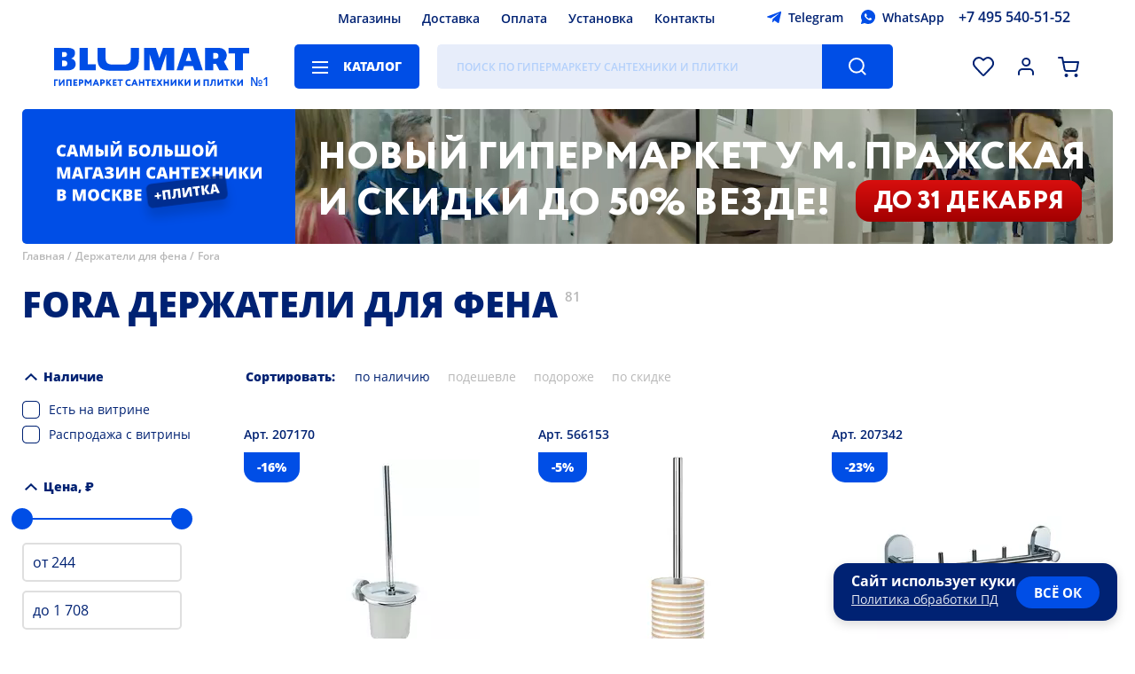

--- FILE ---
content_type: text/html; charset=UTF-8
request_url: https://www.blumart.ru/derjateli_dlya_fena/fora/
body_size: 21431
content:
<!DOCTYPE html><html lang="ru-ru" class="first">    <head>
  <meta name="viewport" content="width=device-width,initial-scale=1,user-scalable=no">
  <meta charset="utf-8">
  <title>ᐉ Fora держатели для фена — Купить онлайн по выгодной цене в Москве | Магазин сантехники и плитки Блюмарт</title>
  <meta http-equiv="Content-Type" content="text/html; charset=utf-8">
  <meta http-equiv="pragma" content="no-cache">
  <meta http-equiv="imagetoolbar" content="no">
  <meta name="twitter:card" content="summary_large_image">
  <link rel="icon" href="/i/favicon.png" type="image/png" />
        <link rel="preload" href="/images/banners/poster-desktop-inner.webp" as="image" />
  
  <meta name="google-site-verification" content="QBFC7JZHlpwchlTE23ltUxFOkFdMrzpgusbzjqsvgbY">
      <meta name="description" content="➜ Купить Fora держатели для фена по выгодной цене: от 244 ₽. ⭐ Для покупки доступно 81 товаров категории «Fora держатели для фена». Гарантия на сборку и установку нашими специалистами. ✔ Доставим на дом по Москве и Московской области. ⭐ Подробная информация доступна на сайте «Блюмарт».">
        <link rel="canonical" href="https://www.blumart.ru/derjateli_dlya_fena/fora/" />
  
    
      
            <link rel="preload" as="fetch" href="/bundles/components.min.0550221356e7cd1b1e38e545c613ce6a.json" crossorigin>
        <style type="text/css">bm-alphabet:not(:defined),bm-characteristics:not(:defined) bm-spoiler,bm-delivery-calculator:not([map]) ._map_container,bm-item-action:not(:defined),bm-manager-message:not(:defined),bm-select:not(:defined) bm-option,bm-window-vitrina:not(:defined){display:none}bm-attacher:first-of-type:not(:last-of-type){margin-top:-10px;display:block}bm-catalogue:not(:defined){position:relative;overflow:hidden}bm-catalogue[preloader] bm-catalogue-filters,bm-catalogue[preloader] bm-catalogue-items{opacity:.5;pointer-events:none}bm-catalogue[preloader]::before{position:fixed;z-index:50;left:0;width:100vw;height:100vh;top:0;background:rgba(255,255,255,.25) var(--preloader) center center no-repeat;background-size:28px;pointer-events:all;content:""}@media screen and (max-width:747px){bm-catalogue bm-catalogue-items{border-top:1px solid var(--color-separator-line)}bm-catalogue bm-item-cell{border:1px solid var(--color-separator-line);border-top:none;position:relative;overflow:hidden}bm-catalogue bm-item-cell:nth-child(2n){border-right:none;border-left:none}bm-catalogue bm-item-cell:nth-child(2n+1){border-left:none;padding-right:13px}bm-catalogue:not([bm-role=brands]) bm-item-cell:nth-child(2n){padding-left:0;padding-right:15px}bm-catalogue-filters:not(:defined){height:23px}}header bm-catalogue-menu:not(:defined){background:var(--background-button-default);width:150px;border-radius:5px}@media screen and (max-width:747px){header bm-catalogue-menu:not(:defined){background:var(--ico-burger-black) center center no-repeat;width:24px;height:30px}.-catalogue-menu-overlay>ul{padding-left:15px}}bm-catalogue-order:not(:defined){height:30px;padding:40px 0;opacity:0;pointer-events:none;overflow:hidden;display:flex;align-items:center}@media screen and (max-width:747px){bm-catalogue-order:not(:defined){overflow:visible;opacity:1;padding:15px 0}bm-catalogue-order:not(:defined) ul{display:none}bm-catalogue-order:not(:defined) .order-list .title{margin-left:-20px;font:var(--font-catalogue-tool);color:var(--color-default);padding:5px 25px 5px 10px;user-select:none;border:2px solid transparent;white-space:nowrap}bm-catalogue-order:not(:defined) .order-list .title::after{position:relative;display:inline-block;content:"";background:var(--ico-filter-expander) center center no-repeat;width:24px;height:24px;vertical-align:middle;transform:rotate(90deg)}}*{max-height:1000000px}bm-catalogue-selections{position:relative;font:var(--font-catalogue-selections);padding-bottom:20px;border-bottom:1px solid var(--color-separator-line)}bm-catalogue-selections ul{display:flex;align-items:flex-start;justify-content:flex-start;flex-wrap:wrap;height:76px;overflow:hidden;padding-inline-start:0;margin-block-start:0;margin-block-end:0}@media screen and (max-width:747px){bm-catalogue-selections ul{height:76px}}bm-catalogue-selections[expanded] ul{height:auto}bm-catalogue-selections ul li{margin:10px 15px 0 0;display:block;position:relative;background:var(--background-input-field);color:var(--color-default);border-radius:5px;text-decoration:none;padding:0;white-space:nowrap}bm-catalogue-selections ul li[selected]{background:var(--background-button-default);color:var(--color-button-default)}bm-catalogue-selections ul li::after{display:inline-block;position:relative;left:-36px;margin-right:-30px;content:attr(bm-count);color:var(--color-hover-link);opacity:.3;padding-left:4px;pointer-events:none}bm-catalogue-selections ul li a{display:inline-block;padding:0 38px 0 12px;text-decoration:none;color:inherit}bm-catalogue-selections ul li[selected] a:hover,bm-catalogue-selections ul li[selected]::after{opacity:.8;color:var(--color-button-default)}@media screen and (max-width:747px){bm-catalogue-selections:not(:defined) button{display:inline-block;border:0;order:100;background:var(--ico-catalogue-selections-more) right calc(50% + 6px) no-repeat;color:var(--color-hover-link);font:var(--font-catalogue-menu-subheader);padding:10px 20px 0 0;cursor:pointer}}bm-example:not(:defined){background:red}bm-characteristics:not(:defined){display:block;margin-bottom:20px}bm-characteristics>li,bm-characteristics>ul>li{display:block;width:100%;color:transparent;border-bottom:1px dashed var(--color-separator-line);padding:6px 0;font:var(--font-catalogue-menu-default);position:relative}bm-characteristics>li::before,bm-characteristics>ul>li::before{content:"";position:absolute;left:0;bottom:0;width:120px;height:75%;border-radius:5px;background:var(--color-disabled)}bm-characteristics>li:nth-child(odd)::before,bm-characteristics>ul>li:nth-child(odd)::before{width:220px}bm-characteristics>li::after,bm-characteristics>ul>li::after{content:"";position:absolute;right:0;bottom:0;width:220px;height:75%;border-radius:5px;background:var(--color-disabled)}bm-characteristics>li:nth-child(odd)::after,bm-characteristics>ul>li:nth-child(odd)::after{width:120px}.-page-banner ul.nav li{position:relative;width:12px;height:12px;border-radius:50%;background:var(--color-banner-text);box-shadow:0 2px 3px rgba(0,0,0,.15);margin:0 6px;opacity:.5;cursor:pointer}.-page-banner ul.nav li[bm-current]{opacity:1}@media screen and (max-width:1279px){.-page-banner ul.nav{left:40px}}@media screen and (max-width:747px){.-page-banner ul.nav{left:0;bottom:40px;width:100%;justify-content:center}bm-contacts-block:not(:defined)+a.-logo{width:calc(100vw - 218px)!important}}bm-container:not(:defined){display:block;padding:100px 0;background:var(--preloader) center center no-repeat;background-size:40px}bm-container:not(:defined)>*{display:none!important}bm-container:defined{display:contents}bm-delivery-calculator ._map_container{position:relative;height:280px;outline:1px solid var(--color-separator-line);margin:15px 0 0}bm-delivery-calculator div[slot=summary][preloader]{height:100px;background:var(--preloader) left top no-repeat;background-size:20px;display:block}bm-delivery-calculator div[slot=summary][preloader]>*,bm-warning a{visibility:hidden}@media screen and (max-width:1279px){.-page-banner ul.nav{left:40px}}@media screen and (max-width:747px){.-page-banner ul.nav{left:0;bottom:40px;width:100%;justify-content:center}}@media screen and (max-width:1279px){.-page-banner ul.nav{left:40px}}@media screen and (max-width:747px){.-page-banner ul.nav{left:0;bottom:40px;width:100%;justify-content:center}}.-page-banner ul.nav{position:absolute;left:60px;bottom:50px;display:flex}@media screen and (max-width:1279px){.-page-banner ul.nav{left:40px}}@media screen and (max-width:747px){.-page-banner ul.nav{left:0;bottom:40px;width:100%;justify-content:center}}bm-footer-menu-block ul li a{color:inherit}bm-gallery:not(:defined){position:relative;display:flex;align-items:stretch;justify-content:flex-start;margin-right:0!important}bm-gallery:not(:defined)>ul{height:460px;position:relative}bm-gallery li{width:78px;height:78px;margin-bottom:15px;border:1px solid var(--color-gallery-thumb);position:relative;cursor:pointer}bm-gallery li:last-of-type{margin-bottom:0}bm-gallery li:hover{border-color:var(--color-hover-link)}bm-gallery li[selected]{border-color:var(--color-default)}bm-gallery li img{position:absolute;left:0;top:0;width:100%;height:100%;object-fit:contain;filter:grayscale(1)}bm-gallery li[selected] img{filter:grayscale(0)}bm-gallery li[video]{background:var(--background-gallery-video) var(--ico-gallery-video) center center no-repeat}bm-catalogue-menu>ul,bm-gallery li[video]>*{display:none}bm-gallery li[videopreview]{background-color:#000;background-repeAT:no-repeat;background-position:50% 0;background-size:cover}bm-gallery li[videopreview] .play{display:block;position:absolute;width:32px;height:32px;top:25px;left:25px;background:url(/components/bm-gallery/play.png) no-repeat;background-size:cover}bm-gallery li[videopreview] iframe[src^="https://rutube"]+.play{background:url(/components/bm-gallery/play_rt.png) no-repeat}bm-gallery:not(:defined) .dummy{width:100%;height:var(--size-item-image-height);display:flex;justify-content:center;align-items:center;align-self:flex-start}bm-gallery:not(:defined) .dummy div{background:#f8f8ff;max-width:100%;max-height:100%}@media screen and (max-width:747px){bm-gallery:not(:defined) .dummy{max-height:100vw}}@media screen and (max-aspect-ratio:1/1){bm-gallery:not(:defined)>ul{display:none}}bm-item-cell:not(:defined){color:transparent;display:block;position:relative;height:100%;max-height:480px}bm-item-cell:not(:defined)>*{opacity:0;pointer-events:none;display:block;position:relative}bm-item-cell:not(:defined)>.image>*{width:200px;height:200px;position:relative;display:block}bm-item-cell:not(:defined)::after{content:"";position:absolute;left:0;top:0;width:100%;height:100%;background:#f8f8ff var(--cell-placeholder) center top no-repeat;background-size:cover;opacity:1}button[bm-type=expand-item]{background:var(--background-button-second) var(--ico-arrow-button) center center no-repeat;width:36px;height:36px;border-radius:50%;border:2px solid var(--background-button-default);box-shadow:0 3px 6px rgba(0,0,0,.2);cursor:pointer;display:none}bm-items-list-title:not(:defined),bm-items-roller:not(:defined) h3{text-align:center;font:var(--font-header-base);color:var(--color-default);text-transform:uppercase}bm-items-list-title:not(:defined){display:block}bm-items-list-title:not(:defined) a{color:inherit;text-decoration:none}bm-items-roller:not(:defined){position:relative;padding-bottom:50px;border-bottom:1px solid var(--color-separator-line);margin-bottom:40px;display:block}bm-items-roller:not(:defined)>h2{margin-top:40px;text-transform:uppercase}bm-items-roller:not(:defined)>h2,bm-items-roller:not(:defined)>h2 a{font:var(--font-header-inner);text-decoration:none;color:var(--color-default)}bm-items-roller:not(:defined) h3{width:100%;min-height:20px;margin-bottom:30px}bm-items-roller:not(:defined) h3 a,bm-items-roller:not(:defined) ul li a{text-decoration:none}bm-items-roller:not(:defined) ul{position:relative;display:flex;align-items:flex-start;justify-content:flex-start;width:100%;overflow:hidden;padding:0}bm-items-roller:not(:defined) ul img{object-fit:contain}bm-items-roller:not(:defined) ul img[bm-cut]{visibility:hidden}bm-items-roller:not(:defined) ul li{height:100%}bm-items-roller:not([bm-role=actions]):not([bm-role=gallery]):not(:defined) ul li{position:relative;width:20%;flex-shrink:0;text-align:center;display:block}bm-items-roller[bm-role=goods]:not(:defined)>ul{align-items:stretch}bm-items-roller[bm-role=goods]:not(:defined)>ul li{width:calc(20% - 20px)!important;padding:0 10px;height:auto;position:relative}bm-items-roller[bm-role=actions]:not(:defined)>ul li{width:calc(50% - 10px);margin-right:20px}bm-items-roller:not(:defined) ul li .title{font:var(--font-cat-title);color:var(--color-default);text-transform:uppercase;display:block;margin:0 2em}bm-items-roller[bm-role=actions]:not(:defined)>ul li .title{text-align:left;margin-left:0;padding-top:20px}bm-items-roller[bm-role=actions]:not(:defined)>ul li .title small{display:block;font:var(--font-date-interval);margin-top:.6em;text-transform:none}bm-items-roller:not([bm-role=actions]):not([bm-role=gallery]):not(:defined) ul li img{opacity:.5;position:relative;display:inline-block;width:75%;height:75%;min-width:60px;min-height:60px;max-width:256px;max-height:256px;border-radius:50%;aspect-ratio:1/1;object-fit:cover}bm-items-roller[bm-role=actions]:not(:defined)>ul li img{opacity:.5;position:relative;display:inline-block;max-width:100vw;max-height:315px;height:95%;width:100%;object-fit:cover;border-radius:5px}@media screen and (max-width:1279px){bm-items-roller:not([bm-role=actions]):not([bm-role=gallery]):not(:defined) ul li{width:33.3%}}@media screen and (max-width:747px){bm-items-roller:not(:defined){margin-bottom:30px;padding-bottom:30px}bm-items-roller:not(:defined) ul{margin:20px -15px 14px;align-items:stretch;width:calc(100% + 30px)}bm-items-roller:not([bm-role=actions]):not([bm-role=gallery]):not(:defined) ul li .title{margin:0 6px}bm-items-roller:not(:defined)>ul li img{height:auto}bm-items-roller:not([bm-role=actions]):not([bm-role=gallery]):not(:defined) ul{flex-wrap:wrap}bm-items-roller:not([bm-role=actions]):not([bm-role=gallery]):not(:defined) ul li{width:50%}bm-items-roller:not([bm-role=actions]):not([bm-role=gallery]):not(:defined) ul li a{width:50vw;height:50vw;margin:15px 0;display:block}}bm-page-banner[bm-role=main-page]:not(:defined){width:100%;height:580px;margin:15px 0 50px;border-radius:5px 5px 50px 50px;display:block;overflow:hidden;background:var(--background-banner-text)}bm-page-banner:not([bm-role=main-page]):not(:defined){height:152px;border-radius:5px;display:block;overflow:hidden;background:var(--background-banner-text)}@media screen and (max-width:747px){bm-page-banner[bm-role=main-page]:not(:defined){height:300px;border-radius:5px 5px 30px 30px;margin:0 0 40px}}bm-page-banner-slide:not(:defined),bm-page-banner-slide:not(:defined) video{position:absolute;left:0;top:0;width:100%;height:100%;object-fit:cover}bm-page-banner-slide:not(:defined) video{left:25%;width:75%}bm-page-banner-slide strong{position:absolute;left:0;top:0;width:100%;height:100%;background:url(/i/slogan-01.svg) center center no-repeat}bm-page-banner[bm-role=main-page] bm-page-banner-slide strong{background-size:85%;background-image:url(/i/slogan-02.svg);background-position:center 65%;background-repeat:no-repeat}bm-page-banner:not([bm-role=main-page]) bm-page-banner-slide strong{max-width:340px;background-size:75%;background-image:url(/i/slogan-01.svg);background-position:center 36px;background-repeat:no-repeat}bm-page-banner[bm-role=main-page] bm-page-banner-slide:not(:defined) video{left:50%;width:50%}bm-page-banner[bm-role=main-page] bm-page-banner-slide:not(:defined) strong{box-sizing:border-box;padding:0 40px 24px 65px;width:50%;font:var(--font-banner-default)}@media screen and (max-width:767px){bm-page-banner-slide:not(:defined) strong{box-sizing:border-box;width:max(27%,120px);background:var(--background-banner-text);padding:0 8px;z-index:10}bm-page-banner-slide:not(:defined) video{z-index:5}bm-page-banner[bm-role=main-page] bm-page-banner-slide:not(:defined) video{top:0;left:0;width:100%;height:50%}bm-page-banner[bm-role=main-page] bm-page-banner-slide:not(:defined) strong{left:0;top:50%;height:50%;width:100%;padding:10px 100px 10px 40px}bm-page-banner[bm-role=main-page] bm-page-banner-slide strong{background-size:75%;background-image:url(/i/slogan-01.svg);background-position:center 30px;background-repeat:no-repeat}bm-page-banner:not([bm-role=main-page]) bm-page-banner-slide strong{background-size:85%;background-image:url(/i/slogan-03.svg);background-position:center 20px;background-repeat:no-repeat}}bm-pages-list:not(:defined){opacity:0;pointer-events:none}.-region-selector{display:flex;align-items:center;justify-content:flex-start}.-region-selector span{display:block;background:url([data-uri]) left center no-repeat;padding-left:20px;font:var(--font-header-icon);cursor:pointer}bm-search-panel:not(:defined){opacity:0}header bm-search-panel:not(:defined){width:calc(100% - 646px);height:50px;background:var(--background-input-field);border-radius:5px;position:relative}header bm-search-panel:not(:defined)::after{content:"";position:absolute;right:0;top:0;width:80px;height:100%;border-top-right-radius:5px;border-bottom-right-radius:5px;background:var(--background-button-default) var(--ico-search-button) center center no-repeat}@media screen and (max-width:747px){header bm-search-panel:not(:defined){max-width:30px;height:40px;width:30px;order:2;margin:8px 0;background:var(--ico-search-button-dark) center center no-repeat;background-size:22px}header a.-logo{width:calc(100vw - 218px)}header bm-search-panel:not(:defined)::after{display:none}}bm-select:not(:defined){position:relative;display:inline-block}bm-select:not(:defined)::before{position:relative;display:block;border:2px solid var(--color-input-border);height:46px;font:var(--font-header-icon);padding:0 30px 0 20px;white-space:nowrap;overflow:hidden;text-overflow:ellipsis;display:flex;align-items:center;justify-content:flex-start;cursor:default;user-select:none;border-radius:5px;background:var(--background-default) var(--ico-sel-marker) calc(100% - 16px) center no-repeat;content:attr(caption)}bm-star:not(:defined){width:32px;height:32px;vertical-align:bottom;display:inline-block}bm-warning{position:sticky;top:0;margin:0 0 8px;background-color:var(--background-button-default);color:transparent;z-index:30010;width:calc(100% - 80px);padding:20px 60px 20px 20px;display:block}body.--mobile bm-warning{padding-top:10px;padding-bottom:10px;line-height:1.7em}bm-window-vitrina:not(:defined) *{display:none}:root{--font-family-default:"Open Sans","Rub-Arial",sans-serif;--font-default:normal 18px/24px var(--font-family-default);--font-header-icon:500 14px/22px var(--font-family-default);--font-footer-default:normal 18px/24px var(--font-family-default);--font-footer-menu:500 16px/26px var(--font-family-default);--font-footer-credits:500 10px/16px var(--font-family-default);--font-button-default:800 16px/50px var(--font-family-default);--font-button-alt:600 16px/50px var(--font-family-default);--font-button-install:400 28px/50px var(--font-family-default);--font-date-interval:500 16px/22px var(--font-family-default);--font-banner-default:800 50px/60px var(--font-family-default);--font-banner-inner:800 20px/25px var(--font-family-default);--font-sticker-default:800 20px/50px var(--font-family-default);--font-sticker-cell-default:800 14px/34px var(--font-family-default);--font-sticker-header-default:500 10px/14px var(--font-family-default);--font-header-base:800 40px/50px var(--font-family-default);--font-header-inner:800 20px/24px var(--font-family-default);--font-header-sup:500 15px/35px var(--font-family-default);--font-cat-title:800 20px/27px var(--font-family-default);--font-cat-title-info:400 20px/27px var(--font-family-default);--font-static-link-title:800 20px/27px var(--font-family-default);--font-presentation:800 30px/40px var(--font-family-default);--font-item-cell-default:500 14px/20px var(--font-family-default);--font-item-cell-price:800 20px/22px var(--font-family-default);--font-price-prefix:800 12px/18px var(--font-family-default);--font-item-page-price:800 35px/40px var(--font-family-default);--font-item-action:800 14px/20px var(--font-family-default);--font-complect-price:800 18px/20px var(--font-family-default);--font-catalogue-menu-default:500 14px/18px var(--font-family-default);--font-catalogue-menu-normal:400 14px/18px var(--font-family-default);--font-catalogue-menu-header:700 20px/26px var(--font-family-default);--font-catalogue-menu-subheader:800 14px/18px var(--font-family-default);--font-catalogue-selections:normal 14px/28px var(--font-family-default);--font-breadscrumbs:500 12px/18px var(--font-family-default);--font-filters-header:800 14px/18px var(--font-family-default);--font-filters-options:normal 14px/18px var(--font-family-default);--font-texts:normal 16px/23px var(--font-family-default);--font-input:normal 16px/40px var(--font-family-default);--font-size-header-phone:16px;--font-size-header-search:16px;--font-search-results-header:600 15px/17px var(--font-family-default);--font-search-results-items:400 15px/17px var(--font-family-default);--font-catalogue-tool:800 14px/20px var(--font-family-default);--font-catalogue-order:400 14px/20px var(--font-family-default);--font-page-number:800 14px/36px var(--font-family-default);--font-bm-info:normal 14px/18px var(--font-family-default);--font-item-delivery-info:500 12px/15px var(--font-family-default);--font-item-delivery-info-shop:600 13px/15px var(--font-family-default);--font-item-delivery-info-shop-dealer:500 13px/15px var(--font-family-default);--font-item-delivery-count:400 13px/16px var(--font-family-default);--font-contacts-desc:400 26px/40px var(--font-family-default);--font-alphabet-table:800 20px/44px var(--font-family-default);--font-alphabet-item:400 16px/34px var(--font-family-default);--font-item-info:normal 14px/20px var(--font-family-default);--font-modal-default:normal 14px/20px var(--font-family-default);--font-modal-header:800 20px/30px var(--font-family-default);--font-modal-header-basket:800 40px/50px var(--font-family-default);--font-select-default:500 12px/15px var(--font-family-default);--font-select-header:800 12px/15px var(--font-family-default);--font-tabs-title:800 16px/24px var(--font-family-default);--font-form-title:500 14px/18px var(--font-family-default);--font-form-subtitle:normal 14px/18px var(--font-family-default);--font-checkbox-block:500 16px/26px var(--font-family-default);--font-calendar-month:800 17px/30px var(--font-family-default);--font-calendar-day:500 normal 13px/40px var(--font-family-default);--font-shop-title:700 16px/20px var(--font-family-default);--font-shop-address:600 14px/20px var(--font-family-default);--font-giraffe:500 18px/22px var(--font-family-default);--background-overlay:rgba(0,0,0,.25);--background-filter:blur(5px);--background-default:#ffffff;--background-button-default:#004EE6;--background-button-second:#AECAFF;--background-button-third:#e7edfb;--background-footer-default:#004EE6;--background-input-field:#E7EDFA;--background-banner-text:#004EE6;--background-sticker-new:#002273;--background-sticker-outlet:#FF9900;--background-selection-default:#004ee6;--background-modal:#ffffff;--color-default:#002273;--color-hard:#000000;--color-disabled:#e7edfa;--color-footer-default:#ffffff;--color-button-default:#ffffff;--color-note-sticker:#004EE6;--color-input-placeholder:rgba(61,143,255,.3);--color-input-border:#dfdfdf;--color-input-border-focus:#004EE6;--color-banner-text:#ffffff;--color-item-cell-price:#004EE6;--color-item-cell-price-discounted:#002273;--color-item-cell-delivery:#00a651;--color-item-cell-available:#00a651;--color-separator-line:#DFDFDF;--color-blocks-border:#82ADFF;--color-hover-link:#004EE6;--color-breadscrumbs:#B8B8B8;--color-item-disabled:#B8B8B8;--color-header-sup:#B8B8B8;--color-selection-default:#ffffff;--color-second-links:#B8B8B8;--color-modal:#002273;--color-error:#F45334;--color-warning:#e04040;--color-warning-soft:#f9e4f3;--color-ok:#207020;--color-disabled-direct:#c6d9ff;--color-info-window:#e7edfa;--color-texts-grey:#a0a0a0;--color-outlet-link-bg:#e6edfc;--color-outlet-link:#004EE6;--background-outlet-reason:rgb(230, 230, 230);--background-tooltip:#004EE6;--color-balloon-hint:#ffffff;--background-select-list:#ffffff;--color-select-list:#002273;--background-select-hover:#e7edfa;--color-select-selected:#004EE6;--color-gallery-thumb:#dfdfdf;--background-gallery-video:rgba(0,0,0,.2);--background-file-hover:#f8f8ff;--background-file-accepted:#f8FFf8;--background-file-not-accepted:#dfd8d8;--color-file-accepted:#207020;--color-file-not-accepted:#b02020;--color-yellow:#faed38;--duration-scroll:.3s;--duration-banner-slide:1s;--duration-menu:.2s;--duration-expand:.2s;--size-item-image-height:640px;--preloader:url(/i/preloader.png);--sel-filter-padding:5px 0 5px 30px}@media screen and (max-width:1439px){:root{--font-default:normal 16px/24px var(--font-family-default);--font-button-default:800 14px/50px var(--font-family-default);--font-size-header-search:12px;--size-item-image-height:520px}}@media screen and (max-width:1279px){:root{--font-default:normal 14px/24px var(--font-family-default);--font-footer-default:normal 14px/24px var(--font-family-default);--font-footer-menu:500 14px/24px var(--font-family-default);--font-banner-default:800 30px/35px var(--font-family-default);--font-banner-inner:800 16px/22px var(--font-family-default);--font-header-base:800 30px/40px var(--font-family-default);--font-cat-title:800 16px/22px var(--font-family-default);--font-date-interval:500 14px/16px var(--font-family-default);--font-sticker-default:800 15px/40px var(--font-family-default);--font-presentation:800 25px/35px var(--font-family-default);--font-static-link-title:800 16px/20px var(--font-family-default);--font-contacts-desc:400 24px/30px var(--font-family-default);--size-item-image-height:440px}}@media screen and (max-width:747px){:root{--font-banner-default:800 20px/23px var(--font-family-default);--font-banner-inner:800 12px/15px var(--font-family-default);--font-header-base:800 20px/26px var(--font-family-default);--font-footer-default:500 20px/26px var(--font-family-default);--font-footer-menu:500 13px/26px var(--font-family-default);--font-footer-credits:500 13px/18px var(--font-family-default);--font-cat-title:800 13px/15px var(--font-family-default);--font-sticker-default:800 12px/32px var(--font-family-default);--font-date-interval:500 13px/15px var(--font-family-default);--font-presentation:800 16px/22px var(--font-family-default);--font-item-cell-default:500 13px/18px var(--font-family-default);--font-catalogue-tool:800 14px/18px var(--font-family-default);--font-texts:normal 14px/20px var(--font-family-default);--font-alphabet-table:800 30px/44px var(--font-family-default);--font-alphabet-item:400 15px/28px var(--font-family-default);--font-modal-header:800 14px/20px var(--font-family-default);--font-modal-header-basket:800 20px/40px var(--font-family-default);--font-item-page-price:800 26px/30px var(--font-family-default);--font-shop-title:600 14px/16px var(--font-family-default);--font-shop-address:600 12px/16px var(--font-family-default);--font-bm-info:normal 12px/16px var(--font-family-default);--font-contacts-desc:400 16px/20px var(--font-family-default);--sel-filter-padding:10px 0 10px 30px}}:root body[simple-mode]{--background-filter:none;--background-overlay:rgba(0,0,0,.75)}@font-face{font-family:'Open Sans';src:url(https://www.blumart.ru/fonts/OpenSans-Regular.eot);src:local('Open Sans Regular'),local('OpenSans-Regular'),url(https://www.blumart.ru/fonts/OpenSans-Regular.woff2) format('woff2');font-weight:400;font-style:normal;font-display:swap}@font-face{font-family:'Open Sans';src:url(https://www.blumart.ru/fonts/OpenSans-ExtraBold.eot);src:local('Open Sans ExtraBold'),local('OpenSans-ExtraBold'),url(https://www.blumart.ru/fonts/OpenSans-ExtraBold.woff2) format('woff2');font-weight:800;font-style:normal;font-display:swap}body,html{overflow:hidden;overflow-y:auto}body{margin:0;max-width:100vw;overflow-y:visible;font:var(--font-default)}body:not(.cabinet) header{max-width:1360px;margin:0 auto;padding:0 60px;display:flex;flex-wrap:wrap;align-items:center;justify-content:flex-start;position:sticky;top:-42px;z-index:100}body.login main{visibility:hidden!important}header>*{height:26px;margin:8px 0}header bm-region-selector{width:calc(45% - 260px);margin-right:10px}header .-main-menu{width:calc(48.5% - 40px)}header .-main-menu ul{display:flex;align-items:center;justify-content:center;height:100%}header .-main-menu ul li{margin:0 12px}header bm-contacts-block{width:280px;margin-left:10px}header .-logo{width:222px;height:44px;margin-right:50px;margin-top:0;margin-bottom:0}header bm-catalogue-menu{margin-right:20px}header bm-search-panel{width:calc(100% - 646px);height:50px}header .-complect-panel,header .-tools-icons{height:50px;display:flex;align-items:center;justify-content:flex-end}header .-tools-icons{flex-grow:1}header .-tools-icons button{width:30px;height:30px;margin-left:18px}header .-tools-icons button[bm-role=activity]{width:40px}bm-catalogue .bm-catalogue-items ul[direct].-mob,bm-catalogue[full-filters] .bm-catalogue-items,bm-catalogue[full-filters] bm-catalogue-order,bm-catalogue[full-filters] bm-catalogue-selections,header .-tools-icons button[bm-role=callback]{display:none}body.fav_empty header .-tools-icons button[bm-role=favorites]::after{content:none}header .-tools-icons button[bm-role=comparison]{display:none!important}header .-complect-panel{position:relative;width:100%;margin-bottom:0}header .-complect-panel button{border-top-left-radius:0;border-bottom-left-radius:0;margin-left:30px}main{max-width:min(1360px,calc(100vw - 30px));margin:0 auto}main.padded{padding-top:40px}bm-page-banner{width:100%;height:580px;margin:15px 0 35px;position:relative;display:block}bm-page-banner,bm-page-banner[bm-role=main-page] bm-page-banner-slide{border-radius:5px 5px 50px 50px}bm-page-banner:not([bm-role]){height:152px;border-radius:5px;z-index:60}bm-page-banner-slide{position:absolute;left:0;top:0;width:100%;height:100%;display:flex;align-items:stretch;justify-content:flex-start}.-items-roller{position:relative}main>bm-video-player[main]{display:block;width:100%}.main-video-presentation{position:relative;display:flex;height:480px;align-items:center;justify-content:center;border-radius:12px}.breadscrumbs,main>.h1_wrap{position:relative;align-items:flex-start;justify-content:flex-start}main>.h1_wrap{font:var(--font-header-base);color:var(--color-default);padding:30px 0;text-transform:uppercase;display:inline-flex;display:inline}main>.h1_wrap::before{content:"";display:block;position:relative;height:20px}main>.h1_wrap h1{display:inline;font-size:inherit;font-weight:inherit}main>.h1_wrap+sup{position:relative;font:var(--font-header-sup);color:var(--color-header-sup);padding-left:8px;display:inline;top:-18px;vertical-align:baseline}footer>.-footer-wrapper{max-width:1360px;margin:60px auto 0}.breadscrumbs{margin-top:-30px;margin-bottom:0;display:flex;font:var(--font-breadscrumbs);color:var(--color-breadscrumbs);flex-wrap:wrap;z-index:1;padding-left:0;list-style-type:none}.breadscrumbs li:not(:last-child)::after{content:" /";padding-right:4px}.breadscrumbs a{color:inherit;text-decoration:none}bm-catalogue:not([bm-role=brands]){display:grid;grid-template-columns:250px 1fr;grid-template-rows:auto auto 1fr}bm-catalogue[no-selections]:not([bm-role=brands]){grid-template-rows:auto 1fr}bm-catalogue[full-filters]:not([bm-role=brands]){grid-template-columns:1fr;grid-template-rows:1fr}bm-catalogue bm-catalogue-selections{grid-column:span 2}bm-catalogue .left-panel,bm-catalogue>bm-catalogue-filters{padding-top:40px;grid-row:span 2;padding-bottom:30px}bm-catalogue bm-catalogue-order{height:30px;padding:40px 0}bm-catalogue .bm-catalogue-items{display:block}bm-catalogue bm-catalogue-items{display:grid;grid-gap:20px;position:relative}bm-catalogue .col-3 bm-catalogue-items{grid-template-columns:repeat(3,1fr)}bm-catalogue .col-4 bm-catalogue-items{grid-template-columns:repeat(4,1fr)}bm-catalogue bm-catalogue-items div.separator{position:relative;left:0;border-top:1px solid var(--color-separator-line);grid-column-start:1;grid-column:1/5;height:20px;margin-top:1em}bm-catalogue bm-catalogue-items div.separator::after{position:absolute;left:auto;right:auto;white-space:nowrap;content:"Страница " attr(data-page);background:var(--background-default);color:var(--color-separator-line);font-size:.75em;top:-1em;padding-right:20px}bm-catalogue .left-panel>ul{position:relative;display:inline-block;margin-bottom:20px;padding-bottom:20px;border-bottom:1px solid var(--color-separator-line)}bm-catalogue .left-panel>ul li{font:var(--font-filters-options)}bm-catalogue .left-panel>ul li a{text-decoration:none;padding:10px 0;display:inline-block;color:var(--color-default)}bm-catalogue[bm-role=brands] .bm-catalogue-items{margin-bottom:40px;padding-bottom:20px;border-bottom:1px solid var(--color-separator-line)}.item-page[bm-type=tiles]~bm-catalogue[bm-role=brands] .bm-catalogue-items{border-bottom:none}.brands-table,bm-catalogue[bm-role=brands] bm-catalogue-items{display:grid;grid-template-columns:repeat(5,1fr);grid-gap:20px}bm-catalogue[bm-role=brands] bm-catalogue-items div.separator{grid-column:1/6}.brands-table{grid-template-columns:repeat(4,1fr)}.brands-table li:nth-child(9){display:none}@media screen and (max-width:1439px){footer>.-footer-wrapper,header,main{padding:0 25px}.main-video-presentation{height:450px}.brands-table,bm-catalogue .col-3 bm-catalogue-items,bm-catalogue .col-4 bm-catalogue-items,bm-catalogue bm-catalogue-items{grid-template-columns:repeat(3,1fr);grid-gap:15px}bm-catalogue bm-catalogue-items div.separator{grid-column:1/4}bm-catalogue[bm-role=brands] bm-catalogue-items{grid-template-columns:repeat(4,1fr);grid-gap:15px}bm-catalogue[bm-role=brands] bm-catalogue-items div.separator{grid-column:1/5}.brands-table{display:grid;grid-gap:20px}.brands-table li:nth-child(9){display:flex}}@media screen and (max-width:1279px){header,main{padding:0 25px}header bm-region-selector{width:calc(35% - 160px)}header .-main-menu{width:65%}header bm-catalogue-menu{order:30;margin-left:20px}header bm-contacts-block{width:140px}header bm-search-panel{height:40px;width:calc(100% - 446px)}bm-page-banner{height:440px}.main-video-presentation{height:350px}.brands-table,bm-catalogue .col-3 bm-catalogue-items,bm-catalogue .col-4 bm-catalogue-items,bm-catalogue bm-catalogue-items{grid-template-columns:repeat(2,1fr);grid-gap:15px}bm-catalogue bm-catalogue-items div.separator{grid-column:1/3}bm-catalogue[bm-role=brands] bm-catalogue-items{grid-template-columns:repeat(3,1fr)}bm-catalogue[bm-role=brands] bm-catalogue-items div.separator{grid-column:1/4}.brands-table{display:grid;grid-gap:20px}.brands-table li:nth-child(9){display:none}}@media screen and (max-width:747px){body:not(.cabinet) header{top:0;flex-wrap:nowrap}main.padded{padding-top:50px}body:not(.cabinet) header,footer>.-footer-wrapper,main{padding:0 10px}header .-tools-icons button,header bm-catalogue-menu{width:24px;height:24px;margin-left:16px}header .-tools-icons{width:auto;height:30px;order:10;flex-grow:0;margin:0}header bm-search-panel{order:2;width:30px;position:relative}bm-page-banner{height:300px;margin:0 0 40px}bm-page-banner,bm-page-banner[bm-role=main-page] bm-page-banner-slide{border-radius:5px 5px 30px 30px}.main-video-presentation{height:200px}header .-main-menu,header bm-contacts-block,header bm-region-selector{display:none}bm-catalogue,bm-catalogue:not([bm-role=brands]){grid-template-columns:130px 1fr}bm-catalogue-selections{border-bottom:none}bm-catalogue .left-panel,bm-catalogue>bm-catalogue-filters{grid-row:span 1;grid-column:span 1}main>.h1_wrap{padding:10px 0}main>.h1_wrap+sup{padding-left:8px;display:inline-block;top:-.6em;font-size:.8em}bm-catalogue .left-panel{display:flex;flex-direction:column;padding-top:0;padding-bottom:0}bm-catalogue .left-panel>ul{order:5;border-bottom:none;border-top:1px solid var(--color-separator-line);padding-bottom:0;margin-top:-5px;padding-top:15px;display:flex;width:calc(100vw - 30px);flex-wrap:wrap;padding-inline-start:0;margin-block-start:0;margin-block-end:0}bm-catalogue .left-panel>ul:not(.bottom){width:calc(100vw - 20px);white-space:nowrap;margin-bottom:0;padding-bottom:20px}bm-catalogue .left-panel>ul:not(.bottom),bm-catalogue .left-panel>ul:not(.bottom)>.direct-wrap{display:block;overflow-x:auto;position:relative}bm-catalogue .left-panel>ul li,ol[direct] li{margin-right:20px}bm-catalogue .left-panel>ul li a{padding:5px 0}bm-catalogue .left-panel>ul:not(.bottom) li{display:inline-block}bm-catalogue .left-panel>ul:not(.bottom) li.line-breaker{display:inline}bm-catalogue .left-panel>ul:not(.bottom) li.line-breaker::before{content:'\A';white-space:pre}bm-catalogue .left-panel>ul.bottom{display:none}bm-catalogue .bm-catalogue-items{grid-column:span 2}bm-catalogue .bm-catalogue-items ul[direct].-mob{display:block;display:flex;align-items:flex-start;justify-content:flex-start;flex-wrap:wrap}bm-catalogue bm-catalogue-items div.separator,bm-catalogue[bm-role=brands] bm-catalogue-items div.separator{grid-column:1/3}bm-catalogue bm-catalogue-items div.separator::after{padding-left:10px;top:-1.2em}bm-catalogue bm-catalogue-items{grid-gap:0;margin:0 -15px;width:100vw;overflow-x:hidden}bm-catalogue bm-catalogue-items bm-item-cell{padding:0 10px}.catalogue-info h2{margin-bottom:20px}bm-catalogue bm-catalogue-filters,bm-catalogue bm-catalogue-order{padding:15px 0}button.-full-expander{font:var(--font-catalogue-tool);white-space:nowrap;color:var(--color-default);background:var(--ico-filters) right center no-repeat;text-transform:none;padding:0 30px 0 0;margin-top:5px;border:0}button.-full-expander::before{content:"Фильтры"}.brands-table,bm-catalogue[bm-role=brands] bm-catalogue-items{grid-template-columns:repeat(2,1fr);grid-gap:0}.brands-table{display:grid;grid-gap:10px}.brands-table li{max-height:40vw;position:relative}.brands-table li:nth-child(n+8){display:none}.brands-table li a img{max-width:calc(100% - 15px);object-fit:contain}.brands-table li a{position:relative;display:flex;align-items:center;justify-content:center;width:calc(100% - 50px);height:calc(25vw);padding:20px}.brands-table li:nth-child(9){display:flex}bm-catalogue .bm-catalogue-items ul[direct].-mob li{padding-right:20px}bm-catalogue .bm-catalogue-items ul[direct].-mob li>a{text-decoration:none}}@media screen and (width:480px) and (max-height:960px){bm-page-banner{height:380px}}@media screen and (max-width:747px) and (min-width:480px){bm-page-banner{height:400px}}</style>


<link rel="preload" href="/fonts/OpenSans-ExtraBold.woff2" as="font" type="font/woff2" crossorigin>

<link rel="preload" href="/fonts/OpenSans-Regular.woff2" as="font" type="font/woff2" crossorigin>


  <link rel="preload" href="/bundles/common.min.9a3302acfbfe1b710b507ca9d654b41c.css" as="style" crossorigin>

 
      <script type="text/javascript">
    dataLayer = [];
    </script>
  
<meta name="google-site-verification" content="QQjgwX-dh3vrXPMT_fudmp8HmA1J4IbTezXR6eo-LSg" />



<!-- Yandex.Metrika -->
<script type="text/javascript" >
(function(m,e,t,r,i,k,a){m[i]=m[i]||function(){(m[i].a=m[i].a||[]).push(arguments)}; m[i].l=1*new Date();k=e.createElement(t),a=e.getElementsByTagName(t)[0],k.async=1,k.src=r,a.parentNode.insertBefore(k,a)}) (window, document, "script", "https://mc.yandex.ru/metrika/tag.js", "ym");
ym(45359406, "init", { clickmap:true, trackLinks:true, accurateTrackBounce:true, webvisor:true, trackHash:true, ecommerce:"dataLayer" });</script> 
<!-- /Yandex.Metrika counter -->


  


<script type="application/ld+json">
{ "@context" : "https://schema.org",
  "@type" : "LocalBusiness",
  "priceRange" : "$",
  "name":  "Самый большой магазин сантехники в Москве",
  "logo" : "https://www.blumart.ru/images/logo.png",
  "telephone" : "+7 495 540-51-52",
  "email" : "marketing@blumart.ru",
  "url" : "https://www.blumart.ru/",
  "address" : {
    "@type" : "PostalAddress",
    "addressCountry": "Россия",
    "streetAddress" : "Москва, 14 км МКАД, дом 10",
    "addressLocality" : "Москва",
    "postalCode": "109429"
  },
  "openingHoursSpecification" :{
    "@type" : "OpeningHoursSpecification",
    "opens" : "T09:00",
    "closes" : "T20:00"
  }
}
</script>


<script type="application/ld+json">
{"@context":"https://schema.org","@type":"BreadcrumbList","itemListElement":[{"@type":"ListItem","position":1,"name":"Главная","item":"https://www.blumart.ru/"},{"@type":"ListItem","position":2,"name":"Держатели для фена","item":"https://www.blumart.ru/derjateli_dlya_fena/"},{"@type":"ListItem","position":3,"name":"Fora","item":"https://www.blumart.ru/derjateli_dlya_fena/fora/"}]}
</script>



  <script type="application/ld+json">{"@context":"http://schema.org","@type":"Product","name":"Fora держатели для фена","offers":{"@type":"AggregateOffer","lowPrice":244,"highPrice":1708,"offerCount":81,"priceCurrency":"RUB","availability":"in_stock"},"aggregateRating":{"@type":"AggregateRating","ratingValue":5,"reviewCount":88},"review":{"@type":"Review","reviewRating":{"@type":"Rating","ratingValue":5,"bestRating":5},"author":{"@type":"Person","name":"Клиент"}}}</script>
  
  </head>
<body  class=" calls-closed msk fr-call xl-call fav_empty " data-uid='derjateli_dlya_fena' data-store-work="1" data-is-mobile="0" data-manager-mode="0"><div id="ga-ecommerce-data" data-page-type="category"></div><header style="visibility: hidden;"><bm-region-selector value="Москва"></bm-region-selector><div class="-main-menu"><ul><li><a href="/contacts/">Магазины</a></li><li><a href="/delivery/">Доставка</a></li><li><a href="/payments/">Оплата</a></li><li><a href="/install/">Установка</a></li><li><a href="/contacts/">Контакты</a></li></ul></div><bm-contacts-block wa="+79067124961" te="+79067124961"><a href="tel:+74955405152">+7 495 540-51-52</a></bm-contacts-block><a href="/" class="-logo" aria-label="Главная страница"></a><bm-catalogue-menu caption="Каталог"><ul><li icon="40" ix="9" iy="3" bm-role="contacts"><a href="tel:+74955405152">+7 495 540-51-52</a><a href="https://t.me/+79067124961" class="-telegram" target="_blank"></a><a href="https://wa.me/79067124961" class="-whatsapp" target="_blank"></a></li><li icon="15"><a href="/outlet/">OUTLET</a></li><li icon="90"><a href="/svet/">Свет</a><ul><li icon="90"><a href="/svet/">Свет</a><ul><li><a href='/svet/svetilniki/'>светильники</a></li><li><a href='/svet/lustri/'>люстры</a></li><li><a href='/svet/bra/'>бра</a></li><li><a href='/svet/torsheri/'>торшеры</a></li><li><a href='/svet/spoti/'>споты</a></li><li><a href='/svet/lenti/'>ленты</a></li><li><a href='/svet/dlya_doma/'>для дома</a></li><li><a href='/svet/dlya_ulici/'>для улицы</a></li><li><a href='/svet/kommercheskiy_svet/'>коммерческий свет</a></li><li><a href='/svet/dlya_proizvodstva/'>для производства</a></li><li><a href='/svet/svetodiodniy/'>светодиодный</a></li><li><a href='/svet/komplektuushie/'>комплектующие</a></li></ul></li></ul></li><li icon="1"><a href="/plitka/">Плитка</a><ul><li icon="1"><a href="/plitka/">Плитка</a><ul><li><a href='/plitka/dlya_vannoy/'>для ванной</a></li><li><a href='/plitka/dlya_kuhni/'>для кухни</a></li><li class="delimiter">&nbsp;</li><li><a href='/plitka/keramogranit/'>керамогранит</a></li><li><a href='/plitka/mozaika/'>мозаика</a></li><li class="delimiter">&nbsp;</li><li><a href='/plitka/kradratnaya/'>квадратная</a></li><li><a href='/plitka/loft/'>лофт</a></li><li><a href='/plitka/na_pol/'>на пол</a></li><li><a href='/plitka/na_stenu/'>на стену</a></li><li class="delimiter">&nbsp;</li><li><a href='/plitka/belaya/'>белая</a></li><li><a href='/plitka/seraya/'>серая</a></li><li class="delimiter">&nbsp;</li><li><a href='/plitka/pod_mramor/'>под мрамор</a></li><li><a href='/plitka/pod_beton/'>под бетон</a></li></ul></li><li icon="0"><a href="/kley_i_zatirka/">Клей и затирка</a></li><li icon="99"><a href="/germetiki/">Герметики</a></li><li icon="1"><a href="/otdelnie_elementi_plitki/">Отдельные элементы плитки</a></li><li icon="98"><a href="/napolnie_pokritia/">Напольные покрытия</a></li></ul></li><li icon="2"><a href="/dushevie_kabini/">Душевые кабины</a><ul><li icon="31"><a href="/dushevie_kabini/">Душевые кабины</a><ul><li><a href='/dushevie_kabini/90x90/'>90x90</a></li><li><a href='/dushevie_kabini/80x80/'>80x80</a></li><li><a href='/dushevie_kabini/100x100/'>100x100</a></li><li><a href='/dushevie_kabini/nizkie/'>низкие</a></li><li><a href='/dushevie_kabini/visokie/'>высокие</a></li><li><a href='/dushevie_kabini/s_vannoy/'>с ванной</a></li><li><a href='/dushevie_kabini/uglovie/'>угловые</a></li><li><a href='/dushevie_kabini/s_nizkim_poddonom/'>с низким поддоном</a></li><li><a href='/dushevie_kabini/sredniy_poddon/'>средний поддон</a></li><li><a href='/dushevie_kabini/s_visokim_poddonom/'>с высоким поддоном</a></li></ul></li><li icon="32"><a href="/dushevoy_ugolok/">Душевой уголок</a></li><li icon="36"><a href="/dushevie_poddoni/">Душевые поддоны</a></li><li icon="34"><a href="/dushevie_dveri/">Душевые двери</a></li><li icon="35"><a href="/dushevie_peregorodki/">Душевые перегородки</a></li><li icon="33"><a href="/dushevie_boksi/">Душевые боксы</a></li><li icon="37"><a href="/dushevie_lotki_i_trapi/">Душевые лотки и трапы</a></li><li icon="38"><a href="/komplektuushie_dlya_dushevih_kabin_ugolkov_i_boksov/">Комплектующие для душевых кабин, уголков и боксов</a></li></ul></li><li icon="3"><a href="/vanni/">Ванны</a><ul><li icon="41"><a href="/vanni/">Ванны</a><ul><li><a href='/vanni/akrilovie/'>акриловые</a></li><li><a href='/vanni/chugunnie/'>чугунные</a></li><li><a href='/vanni/stalnie/'>стальные</a></li><li><a href='/vanni/shirina_70/'>ширина 70</a></li><li><a href='/vanni/shirina_80/'>ширина 80</a></li><li><a href='/vanni/dlina_170/'>длина 170</a></li><li><a href='/vanni/dlina_150/'>длина 150</a></li><li><a href='/vanni/uglovie/'>угловые</a></li><li><a href='/vanni/s_podsvetkoy/'>с подсветкой</a></li><li><a href='/vanni/s_gidromassajem/'>с гидромассажем</a></li><li><a href='/vanni/belaya/'>белая</a></li><li><a href='/vanni/chernaya/'>чёрная</a></li></ul></li><li icon="42"><a href="/vanni_s_dushevoy_kabinoy/">Ванны с душевой кабиной</a></li><li icon="43"><a href="/ekrani_pod_vannu/">Экраны под ванну</a></li><li icon="44"><a href="/shtorki_dlya_vanni/">Шторки для ванны</a></li><li icon="45"><a href="/komplektuushie_dlya_vann/">Комплектующие для ванн</a></li></ul></li><li icon="4"><a href="/mebel_dlya_vannoy/">Мебель для ванной</a><ul><li icon="0"><a href="/mebelnie_rakovini/">Мебельные раковины</a></li><li icon="46"><a href="/komplekti_mebeli_dlya_vannoy/">Комплекты мебели для ванной</a><ul><li><a href='/komplekti_mebeli_dlya_vannoy/60_sm/'>60 см</a></li><li><a href='/komplekti_mebeli_dlya_vannoy/80_sm/'>80 см</a></li><li><a href='/komplekti_mebeli_dlya_vannoy/90_sm/'>90 см</a></li><li><a href='/komplekti_mebeli_dlya_vannoy/podvesnaya/'>подвесная</a></li><li><a href='/komplekti_mebeli_dlya_vannoy/napolnaya/'>напольная</a></li><li><a href='/komplekti_mebeli_dlya_vannoy/uglovaya/'>угловая</a></li><li><a href='/komplekti_mebeli_dlya_vannoy/s_2_rakovinami/'>с 2 раковинами</a></li><li><a href='/komplekti_mebeli_dlya_vannoy/pod_stiralnuu/'>под стиральную</a></li></ul></li><li icon="47"><a href="/tumbi_s_rakovinoy/">Тумбы с раковиной</a></li><li icon="48"><a href="/shkafi_v_vannuu/">Шкафы в ванную</a></li><li icon="49"><a href="/zerkala_v_vannuu/">Зеркала в ванную</a></li><li icon="50"><a href="/komplektuushie_dlya_mebeli/">Комплектующие для мебели</a></li></ul></li><li icon="5"><a href="/smesiteli/">Смесители</a><ul><li icon="51"><a href="/smesiteli/">Смесители</a></li><li icon="52"><a href="/dushevie_stoyki/">Душевые стойки</a></li><li icon="53"><a href="/dushevie_shtangi/">Душевые штанги</a></li><li icon="54"><a href="/dergateli_dlya_dusha/">Держатели для душа</a></li><li icon="55"><a href="/leyki/">Лейки</a></li><li icon="95"><a href="/tropicheskiy_dush/">Тропический душ</a></li><li icon="56"><a href="/shlangi/">Шланги</a></li><li icon="0"><a href="/donnie_klapani/">Донные клапаны</a></li><li icon="57"><a href="/komplektuushie_dlya_smesiteley/">Комплектующие для смесителей</a></li></ul></li><li icon="14"><a href="/roca/">Roca</a><ul><li icon="41"><a href="/vanni/roca/">Ванны Roca</a></li><li icon="46"><a href="/komplekti_mebeli_dlya_vannoy/roca/">Комплекты мебели для ванной Roca</a></li><li icon="32"><a href="/dushevoy_ugolok/roca/">Душевой уголок Roca</a></li><li icon="47"><a href="/tumbi_s_rakovinoy/roca/">Тумбы с раковиной Roca</a></li><li icon="49"><a href="/zerkala_v_vannuu/roca/">Зеркала в ванную Roca</a></li><li icon="48"><a href="/shkafi_v_vannuu/roca/">Шкафы в ванную Roca</a></li><li icon="71"><a href="/unitazi/roca/">Унитазы Roca</a></li><li icon="75"><a href="/bide/roca/">Биде Roca</a></li><li icon="72"><a href="/sidenya_dlya_unitazov_krishki/roca/">Сиденья для унитазов, крышки Roca</a></li><li icon="87"><a href="/unitazi_s_installyaciey/roca/">Унитазы с инсталляцией Roca</a></li><li icon="85"><a href="/knopki_smiva/roca/">Кнопки смыва Roca</a></li><li icon="1"><a href="/otdelnie_elementi_plitki/roca/">Плитка Roca</a></li><li icon="51"><a href="/smesiteli/roca/">Смесители Roca</a></li></ul></li><li icon="6"><a href="/rakovini_v_vannuu/">Раковины для ванной</a><ul><li icon="0"><a href="/rukomoyniki/">Рукомойники</a></li><li icon="61"><a href="/rakovini_v_vannuu/">Раковины в ванную</a><ul><li><a href='/rakovini_v_vannuu/nakladnie/'>накладные</a></li><li><a href='/rakovini_v_vannuu/podvesnie/'>подвесные</a></li><li><a href='/rakovini_v_vannuu/belaya/'>белая</a></li><li><a href='/rakovini_v_vannuu/iz_kamnya/'>из камня</a></li><li><a href='/rakovini_v_vannuu/uglovie/'>угловые</a></li><li><a href='/rakovini_v_vannuu/vstraivaemie/'>встраиваемые</a></li><li><a href='/rakovini_v_vannuu/shirina_50/'>ширина 50</a></li><li><a href='/rakovini_v_vannuu/shirina_60/'>ширина 60</a></li><li><a href='/rakovini_v_vannuu/shirina_70/'>ширина 70</a></li><li><a href='/rakovini_v_vannuu/shirina_80/'>ширина 80</a></li></ul></li><li icon="62"><a href="/installyacii_dlya_rakovin/">Инсталляции для раковин</a></li><li icon="64"><a href="/komplektuushie_dlya_rakovin/">Комплектующие для раковин</a></li></ul></li><li icon="7"><a href="/santehnika_dlya_kuhni/">Сантехника для кухни</a><ul><li icon="66"><a href="/moyki_dlya_kuhni/">Мойки для кухни</a><ul><li><a href='/moyki_dlya_kuhni/iz_kamnya/'>из камня</a></li><li><a href='/moyki_dlya_kuhni/iz_nerjaveyki/'>из нержавейки</a></li><li><a href='/moyki_dlya_kuhni/uglovie/'>угловые</a></li><li><a href='/moyki_dlya_kuhni/vreznie/'>врезные</a></li><li><a href='/moyki_dlya_kuhni/dvoynie/'>двойные</a></li></ul></li><li icon="69"><a href="/izmelchiteli/">Измельчители</a></li><li icon="80"><a href="/komplektuushie_dlya_kuhonnih_moek/">Комплектующие для кухонных моек</a></li><li icon="68"><a href="/aksessuari_dlya_kuhni/">Аксессуары для кухни</a></li></ul></li><li icon="8"><a href="/unitazi/">Унитазы, биде, писсуары</a><ul><li icon="71"><a href="/unitazi/">Унитазы</a><ul><li><a href='/unitazi/podvesnie/'>подвесные</a></li><li><a href='/unitazi/napolnie/'>напольные</a></li><li><a href='/unitazi/kompakt/'>компакт</a></li><li><a href='/unitazi/s_installyaciey/'>с инсталляцией</a></li><li><a href='/unitazi/kosie/'>косые</a></li><li><a href='/unitazi/uglovie/'>угловые</a></li><li><a href='/unitazi/belie/'>белые</a></li><li><a href='/unitazi/chernie/'>черные</a></li><li><a href='/unitazi/bezobodkovie/'>безободковые</a></li><li><a href='/unitazi/unitaz_bide/'>унитаз биде</a></li></ul></li><li icon="72"><a href="/sidenya_dlya_unitazov_krishki/">Сиденья для унитазов, крышки</a></li><li icon="74"><a href="/komplektuushie_dlya_unitazov/">Комплектующие для унитазов</a></li><li icon="75"><a href="/bide/">Биде</a></li><li icon="73"><a href="/installyacii/">Инсталляции</a></li><li icon="85"><a href="/knopki_smiva/">Кнопки смыва</a></li><li icon="0"><a href="/gigienicheskii_dush/">Гигиенический душ</a></li><li icon="0"><a href="/pissuari/">Писсуары</a></li></ul></li><li icon="16"><a href="/installyacii_dlya_unitazov/">Инсталляции</a><ul><li icon="81"><a href="/installyacii_dlya_unitazov/">Инсталляции для унитазов</a></li><li icon="82"><a href="/installyacii_dlya_bide/">Инсталляции для биде</a></li><li icon="83"><a href="/installyaciyi_dlya_rakovin/">Инсталляции для раковин</a></li><li icon="84"><a href="/installyacii_dlya_pissuarov/">Инсталляции для писсуаров</a></li><li icon="0"><a href="/bachki_skritogo_montaja/">Бачки скрытого монтажа</a></li><li icon="85"><a href="/knopki_smiva/">Кнопки смыва</a></li><li icon="86"><a href="/komplektuushie_dlya_installyaciy/">Комплектующие для инсталляций</a></li><li icon="87"><a href="/unitazi_s_installyaciey/">Унитазы с инсталляцией</a></li></ul></li><li icon="9"><a href="/klimat/">Климат</a><ul><li icon="26"><a href="/vityajnie_ventilyatori/">Вытяжные вентиляторы</a></li></ul></li><li icon="10"><a href="/polotencesuschiteli/">Полотенцесушители</a><ul><li icon="96"><a href="/polotencesushiteli/">Полотенцесушители</a><ul><li><a href='/polotencesushiteli/vodyanie/'>водяные</a></li><li><a href='/polotencesushiteli/elektricheskie/'>электрические</a></li><li><a href='/polotencesushiteli/s_termoregulyatorom/'>с терморегулятором</a></li><li><a href='/polotencesushiteli/s_polkoy/'>с полкой</a></li></ul></li><li icon="97"><a href="/komplektuushie_dlya_polotencesushiteley/">Комплектующие для полотенцесушителей</a></li></ul></li><li icon="11"><a href="/vse_dlya_dusha/">Всё для душа</a><ul><li icon="52"><a href="/dushevie_stoyki/">Душевые стойки</a></li><li icon="95"><a href="/tropicheskiy_dush/">Тропический душ</a></li><li icon="92"><a href="/smesiteli/dlya_dusha/">Смесители для душа</a></li><li icon="0"><a href="/komplektuushie_dlya_dusha/">Комплектующие для душа</a></li><li icon="0"><a href="/smesiteli_dlya_duscha/">Смесители для душа</a></li><li icon="53"><a href="/dushevie_shtangi/">Душевые штанги</a></li><li icon="54"><a href="/dergateli_dlya_dusha/">Держатели для душа</a></li><li icon="56"><a href="/shlangi/">Шланги</a></li><li icon="94"><a href="/leiki_dlya_dusha/">Лейки для душа</a></li></ul></li><li icon="12"><a href="/aksessuari/">Аксессуары</a></li><li icon="0"><a href="/vodosnabjenie_i_vodootvedenie/">Водоснабжение и водоотведение</a><ul><li icon="0"><a href="/zapornaya_armatura/">Запорная арматура</a></li><li icon="0"><a href="/sifoni/">Сифоны</a></li><li icon="0"><a href="/donnie_klapani/">Донные клапаны</a></li><li icon="0"><a href="/podvodki/">Подводки</a></li><li icon="0"><a href="/gofri_i_otvodi/">Гофры и отводы</a></li></ul></li><li icon="13"><a href="/bitovaya_himiya/">Бытовая химия</a></li><li icon="98"><a href="/napolnie_pokritia/">Напольные покрытия</a><ul><li icon="98"><a href="/laminat/">Ламинат</a></li><li icon="98"><a href="/viniloviy_pol/">Виниловый пол</a></li><li icon="98"><a href="/inzhenernaya_doska/">Инженерная доска</a></li><li icon="98"><a href="/otdelnie_elementi_polov/">Отдельные элементы полов</a></li></ul></li><li icon="40" bm-role="other">&nbsp;</li><li icon="40" bm-role="other"><a href="/contacts/">Магазин</a></li><li icon="40" bm-role="other"><a href="/delivery/">Доставка</a></li><li icon="40" bm-role="other"><a href="/payments/">Оплата</a></li><li icon="40" bm-role="other"><a href="/return/">Обмен и возврат</a></li><li icon="40" bm-role="other"><a href="/install/">Установка</a></li><li icon="40" bm-role="other"><a href="/brands/">Бренды</a></li><li icon="40" bm-role="other"><a href="/partners/">Партнерам</a></li><li icon="40" bm-role="other"><a href="/rabota/">Вакансии</a></li><li bm-role="other"><a href="/favorites/">Избранное</a></li><li icon="24" bm-role="other"><a href="/contacts/">Контакты</a></li><li icon="23" bm-role="login"><a>Войти с паролем</a></li></ul>
</bm-catalogue-menu><bm-search-panel placeholder="Поиск по гипермаркету сантехники и плитки" autocomplete="off" value="" action="/search/" collapsed></bm-search-panel><div class="-tools-icons"><button bm-type="icon" bm-role="contacts" href="/contacts/"></button><button bm-type="icon" bm-role="favorites" bm-sticked href="/favorites/"></button><button bm-type="icon" bm-role="login"></button><button bm-type="icon" href="/basket/" bm-role="basket"></button></div></header><main class=""><bm-page-banner showtime="3000"><bm-page-banner-slide showtime="5000" shown data-is-sale inner-banner><strong slot="slogan"></strong><video slot="image" preload="auto" playsinline muted loop poster="/images/banners/poster-desktop-inner.webp" ios-alt="/video/00_inner_desktop.jsv"><source src="/video/00_inner_desktop.mp4" type="video/webm"></video></bm-page-banner-slide></bm-page-banner><link rel="updateCatalogueOnBack" href='catalogue:refresh' data-request-url="https://www.blumart.ru/derjateli_dlya_fena/fora/"><ul class="breadscrumbs"><li><a href="/">Главная</a></li><li><a href="/derjateli_dlya_fena/">Держатели для фена</a></li><li><a href="/derjateli_dlya_fena/fora/">Fora</a></li></ul><div class="h1_wrap"><h1>Fora держатели для фена</h1></div><sup>81</sup><bm-catalogue><div class="left-panel"><bm-catalogue-filters selected-filters-count="1" reset-url="/derjateli_dlya_fena/"><script type="appication/json">{"avail":{"type":"sel","title":"Наличие","base":1,"expanded":1,"maxVisibleElements":2,"values":{"001:30000102":{"title":"Есть на витрине","url":"/derjateli_dlya_fena/fora/?a=30000102","selected":false},"002:30000107":{"title":"Распродажа с витрины ","url":"/derjateli_dlya_fena/fora/?s=2","selected":false}}},"price":{"type":"slider","title":"Цена, ₽","base":1,"expanded":1,"url":"/derjateli_dlya_fena/fora/?pricemin={min}&pricemax={max}","values":{"min":244,"max":1708,"step":1,"selMin":244,"selMax":1708}},"brands":{"type":"sel","title":"Бренды","filter":{"search":true,"placeholder":"поиск по бренду"},"base":1,"expanded":1,"values":{"002:4933":{"title":"Allen Brau","url":"/derjateli_dlya_fena/?b=4461,4933","selected":false,"inactive":false},"003:4147":{"title":"Am.Pm","url":"/derjateli_dlya_fena/?b=4461,4147","selected":false,"inactive":false},"004:5203":{"title":"Am.Pm Plus","url":"/derjateli_dlya_fena/?b=4461,5203","selected":false,"inactive":false},"001:5096":{"title":"AQUAme","url":"/derjateli_dlya_fena/?b=4461,5096","selected":false,"inactive":false},"005:4035":{"title":"Aquanet","url":"/derjateli_dlya_fena/?b=4461,4035","selected":false,"inactive":false},"006:5298":{"title":"Aqueduto","url":"/derjateli_dlya_fena/?b=4461,5298","selected":false,"inactive":false},"007:4500":{"title":"Art&Max","url":"/derjateli_dlya_fena/?b=4461,4500","selected":false,"inactive":false},"008:4867":{"title":"Azario","url":"/derjateli_dlya_fena/?b=4461,4867","selected":false,"inactive":false},"009:4516":{"title":"Bemeta","url":"/derjateli_dlya_fena/?b=4461,4516","selected":false,"inactive":false},"010:4166":{"title":"Black & White","url":"/derjateli_dlya_fena/?b=4461,4166","selected":false,"inactive":false},"011:4788":{"title":"Camelos","url":"/derjateli_dlya_fena/?b=4461,4788","selected":false,"inactive":false},"012:4439":{"title":"Cezares","url":"/derjateli_dlya_fena/?b=4461,4439","selected":false,"inactive":false},"013:4148":{"title":"Damixa","url":"/derjateli_dlya_fena/?b=4461,4148","selected":false,"inactive":false},"014:4929":{"title":"Excellent","url":"/derjateli_dlya_fena/?b=4461,4929","selected":false,"inactive":false},"015:4653":{"title":"Fixsen","url":"/derjateli_dlya_fena/?b=4461,4653","selected":false,"inactive":false},"016:4461":{"title":"Fora","url":"/derjateli_dlya_fena/","selected":true,"inactive":false},"017:4496":{"title":"Geralis","url":"/derjateli_dlya_fena/?b=4461,4496","selected":false,"inactive":false},"018:4883":{"title":"Grampus","url":"/derjateli_dlya_fena/?b=4461,4883","selected":false,"inactive":false},"019:4151":{"title":"Grohe","url":"/derjateli_dlya_fena/?b=4461,4151","selected":false,"inactive":false},"020:4312":{"title":"Hansgrohe","url":"/derjateli_dlya_fena/?b=4461,4312","selected":false,"inactive":false},"021:4235":{"title":"Iddis","url":"/derjateli_dlya_fena/?b=4461,4235","selected":false,"inactive":false},"022:4080":{"title":"Ideal Standard","url":"/derjateli_dlya_fena/?b=4461,4080","selected":false,"inactive":false},"023:4786":{"title":"Inda","url":"/derjateli_dlya_fena/?b=4461,4786","selected":false,"inactive":false},"024:4036":{"title":"Jacob Delafon","url":"/derjateli_dlya_fena/?b=4461,4036","selected":false,"inactive":false},"025:4331":{"title":"Kerama Marazzi","url":"/derjateli_dlya_fena/?b=4461,4331","selected":false,"inactive":false},"026:4317":{"title":"Keuco","url":"/derjateli_dlya_fena/?b=4461,4317","selected":false,"inactive":false},"027:4514":{"title":"Kleber","url":"/derjateli_dlya_fena/?b=4461,4514","selected":false,"inactive":false},"028:4504":{"title":"Kludi","url":"/derjateli_dlya_fena/?b=4461,4504","selected":false,"inactive":false},"029:5075":{"title":"Koin","url":"/derjateli_dlya_fena/?b=4461,5075","selected":false,"inactive":false},"030:4159":{"title":"KorDi","url":"/derjateli_dlya_fena/?b=4461,4159","selected":false,"inactive":false},"031:4139":{"title":"Langberger","url":"/derjateli_dlya_fena/?b=4461,4139","selected":false,"inactive":false},"032:4050":{"title":"Laufen","url":"/derjateli_dlya_fena/?b=4461,4050","selected":false,"inactive":false},"033:4236":{"title":"Lemark","url":"/derjateli_dlya_fena/?b=4461,4236","selected":false,"inactive":false},"034:5254":{"title":"Mediclinics","url":"/derjateli_dlya_fena/?b=4461,5254","selected":false,"inactive":false},"035:4218":{"title":"Migliore","url":"/derjateli_dlya_fena/?b=4461,4218","selected":false,"inactive":false},"036:4507":{"title":"Nofer","url":"/derjateli_dlya_fena/?b=4461,4507","selected":false,"inactive":false},"037:4270":{"title":"Orange","url":"/derjateli_dlya_fena/?b=4461,4270","selected":false,"inactive":false},"038:4165":{"title":"Orans","url":"/derjateli_dlya_fena/?b=4461,4165","selected":false,"inactive":false},"039:4358":{"title":"Paini","url":"/derjateli_dlya_fena/?b=4461,4358","selected":false,"inactive":false},"040:4140":{"title":"Rainbowl","url":"/derjateli_dlya_fena/?b=4461,4140","selected":false,"inactive":false},"041:4531":{"title":"Ravak","url":"/derjateli_dlya_fena/?b=4461,4531","selected":false,"inactive":false},"042:4200":{"title":"Remer","url":"/derjateli_dlya_fena/?b=4461,4200","selected":false,"inactive":false},"043:5076":{"title":"Ridder","url":"/derjateli_dlya_fena/?b=4461,5076","selected":false,"inactive":false},"044:4089":{"title":"Roca","url":"/derjateli_dlya_fena/?b=4461,4089","selected":false,"inactive":false},"045:4334":{"title":"Rossinka","url":"/derjateli_dlya_fena/?b=4461,4334","selected":false,"inactive":false},"046:5149":{"title":"Sancos","url":"/derjateli_dlya_fena/?b=4461,5149","selected":false,"inactive":false},"047:4141":{"title":"Schein","url":"/derjateli_dlya_fena/?b=4461,4141","selected":false,"inactive":false},"048:4921":{"title":"Sofita ","url":"/derjateli_dlya_fena/?b=4461,4921","selected":false,"inactive":false},"049:4477":{"title":"Sonia","url":"/derjateli_dlya_fena/?b=4461,4477","selected":false,"inactive":false},"050:5018":{"title":"Swedbe","url":"/derjateli_dlya_fena/?b=4461,5018","selected":false,"inactive":false},"051:5077":{"title":"Tekno-tel","url":"/derjateli_dlya_fena/?b=4461,5077","selected":false,"inactive":false},"052:4019":{"title":"Timo","url":"/derjateli_dlya_fena/?b=4461,4019","selected":false,"inactive":false},"053:4082":{"title":"Vitra","url":"/derjateli_dlya_fena/?b=4461,4082","selected":false,"inactive":false},"054:4465":{"title":"WasserKRAFT","url":"/derjateli_dlya_fena/?b=4461,4465","selected":false,"inactive":false},"055:5095":{"title":"Whitecross","url":"/derjateli_dlya_fena/?b=4461,5095","selected":false,"inactive":false},"056:4117":{"title":"Оскольская керамика","url":"/derjateli_dlya_fena/?b=4461,4117","selected":false,"inactive":false}}},"series":{"type":"sel","title":"Серия","base":1,"expanded":0,"values":{"001:5679":{"title":"Atlant","url":"/derjateli_dlya_fena/fora/seria-atlant/","selected":false},"002:6419":{"title":"Bounty","url":"/derjateli_dlya_fena/fora/seria-bounty/","selected":false},"003:5687":{"title":"Brass","url":"/derjateli_dlya_fena/fora/seria-brass/","selected":false},"004:11943":{"title":"Bricks","url":"/derjateli_dlya_fena/fora/seria-bricks/","selected":false},"005:18425":{"title":"Brilliant","url":"/derjateli_dlya_fena/fora/seria-brilliant/","selected":false},"006:6420":{"title":"Butterfly","url":"/derjateli_dlya_fena/fora/seria-butterfly/","selected":false},"007:18430":{"title":"Delicante white","url":"/derjateli_dlya_fena/fora/seria-delicante_white/","selected":false},"008:6421":{"title":"England","url":"/derjateli_dlya_fena/fora/seria-england/","selected":false},"009:18424":{"title":"Ever","url":"/derjateli_dlya_fena/fora/seria-ever/","selected":false},"010:5673":{"title":"Happy Cats","url":"/derjateli_dlya_fena/fora/seria-happy_cats/","selected":false},"011:6408":{"title":"Keiz","url":"/derjateli_dlya_fena/fora/seria-keiz/","selected":false},"012:5674":{"title":"Loft","url":"/derjateli_dlya_fena/fora/seria-loft/","selected":false},"013:5680":{"title":"Long","url":"/derjateli_dlya_fena/fora/seria-long/","selected":false},"014:13231":{"title":"Lord","url":"/derjateli_dlya_fena/fora/seria-lord/","selected":false},"015:18432":{"title":"Magnetic","url":"/derjateli_dlya_fena/fora/seria-magnetic/","selected":false},"016:11948":{"title":"Miracle","url":"/derjateli_dlya_fena/fora/seria-miracle/","selected":false},"017:6398":{"title":"Noval","url":"/derjateli_dlya_fena/fora/seria-noval/","selected":false},"018:18428":{"title":"Pastoral","url":"/derjateli_dlya_fena/fora/seria-pastoral/","selected":false},"019:18427":{"title":"Patchwork","url":"/derjateli_dlya_fena/fora/seria-patchwork/","selected":false},"020:18434":{"title":"Pleasant","url":"/derjateli_dlya_fena/fora/seria-pleasant/","selected":false},"021:6396":{"title":"Real","url":"/derjateli_dlya_fena/fora/seria-real/","selected":false},"022:5672":{"title":"Royal Navy","url":"/derjateli_dlya_fena/fora/seria-royal_navy/","selected":false},"023:18429":{"title":"Soft","url":"/derjateli_dlya_fena/fora/seria-soft/","selected":false},"024:11949":{"title":"Spiral","url":"/derjateli_dlya_fena/fora/seria-spiral/","selected":false},"025:18426":{"title":"Spline","url":"/derjateli_dlya_fena/fora/seria-spline/","selected":false},"026:11941":{"title":"Stone Natural","url":"/derjateli_dlya_fena/fora/seria-stone_natural/","selected":false},"027:6397":{"title":"Style","url":"/derjateli_dlya_fena/fora/seria-style/","selected":false},"028:18433":{"title":"Terrazzo","url":"/derjateli_dlya_fena/fora/seria-terrazzo/","selected":false},"029:6416":{"title":"Tiffany","url":"/derjateli_dlya_fena/fora/seria-tiffany/","selected":false},"030:5677":{"title":"Trendy","url":"/derjateli_dlya_fena/fora/seria-trendy/","selected":false},"031:11944":{"title":"Twister","url":"/derjateli_dlya_fena/fora/seria-twister/","selected":false},"032:11945":{"title":"Wave","url":"/derjateli_dlya_fena/fora/seria-wave/","selected":false},"033:5683":{"title":"без серии","url":"/derjateli_dlya_fena/fora/seria-bez_serii/","selected":false}}},"shirina":{"type":"slider","title":"Ширина, см","base":1,"expanded":false,"url":"/derjateli_dlya_fena/fora/?f=483:{min}_{max}","values":{"min":3,"max":29,"step":1,"selMin":3,"selMax":29}},"visota":{"type":"slider","title":"Высота, см","base":1,"expanded":false,"url":"/derjateli_dlya_fena/fora/?f=484:{min}_{max}","values":{"min":2,"max":36,"step":1,"selMin":2,"selMax":36}},"glubina":{"type":"slider","title":"Глубина, см","base":1,"expanded":false,"url":"/derjateli_dlya_fena/fora/?f=509:{min}_{max}","values":{"min":4,"max":23,"step":1,"selMin":4,"selMax":23}},"tip_aksessuara":{"type":"sel","title":"Тип аксессуара","base":1,"expanded":false,"values":{"001:722":{"title":"мыльница","url":"/derjateli_dlya_fena/fora/tip_aksessuara-milnica/","selected":false},"002:723":{"title":"дозатор жидкого мыла","url":"/derjateli_dlya_fena/fora/tip_aksessuara-dozator_jidkogo_mila/","selected":false},"003:724":{"title":"ёршик для унитаза","url":"/derjateli_dlya_fena/fora/tip_aksessuara-ershik_dlya_unitaza/","selected":false},"004:1108":{"title":"крючок","url":"/derjateli_dlya_fena/fora/tip_aksessuara-kruchok/","selected":false},"005:1264":{"title":"мусорное ведро","url":"/derjateli_dlya_fena/fora/tip_aksessuara-musornoe_vedro/","selected":false},"006:720":{"title":"держатель туалетной бумаги","url":"/derjateli_dlya_fena/fora/tip_aksessuara-derjatel_tualetnoy_bumagi/","selected":false}}},"montaj_aksessuara":{"type":"sel","title":"Монтаж аксессуара","base":1,"expanded":false,"values":{"001:1068":{"title":"напольный","url":"/derjateli_dlya_fena/fora/montaj_aksessuara-napolniy/","selected":false},"002:1069":{"title":"на стену","url":"/derjateli_dlya_fena/fora/montaj_aksessuara-na_stenu/","selected":false},"003:1111":{"title":"на стол","url":"/derjateli_dlya_fena/fora/montaj_aksessuara-na_stol/","selected":false},"004:1112":{"title":"на раковину","url":"/derjateli_dlya_fena/fora/montaj_aksessuara-na_rakovinu/","selected":false}}},"cvet_aksessuara":{"type":"sel","title":"Цвет аксессуара","base":1,"expanded":false,"values":{"001:1054":{"title":"белый","url":"/derjateli_dlya_fena/fora/cvet_aksessuara-beliy/","selected":false},"002:1053":{"title":"хром","url":"/derjateli_dlya_fena/fora/cvet_aksessuara-hrom/","selected":false},"003:1109":{"title":"бежевый","url":"/derjateli_dlya_fena/fora/cvet_aksessuara-bejeviy/","selected":false},"004:1055":{"title":"чёрный","url":"/derjateli_dlya_fena/fora/cvet_aksessuara-cherniy/","selected":false},"005:2280":{"title":"мультиколор","url":"/derjateli_dlya_fena/fora/cvet_aksessuara-multikolor/","selected":false},"006:1060":{"title":"серебро","url":"/derjateli_dlya_fena/fora/cvet_aksessuara-serebro/","selected":false},"007:1950":{"title":"матовый","url":"/derjateli_dlya_fena/fora/cvet_aksessuara-matoviy/","selected":false},"008:1738":{"title":"розовый","url":"/derjateli_dlya_fena/fora/cvet_aksessuara-rozoviy/","selected":false},"009:1091":{"title":"голубой","url":"/derjateli_dlya_fena/fora/cvet_aksessuara-goluboy/","selected":false},"010:1117":{"title":"серый","url":"/derjateli_dlya_fena/fora/cvet_aksessuara-seriy/","selected":false},"011:1056":{"title":"бронза","url":"/derjateli_dlya_fena/fora/cvet_aksessuara-bronza/","selected":false},"012:1737":{"title":"синий","url":"/derjateli_dlya_fena/fora/cvet_aksessuara-siniy/","selected":false}}},"metod_krepleniya_aksessuara":{"type":"sel","title":"Метод крепления аксессуара","base":1,"expanded":false,"values":{"001:1072":{"title":"на винты","url":"/derjateli_dlya_fena/fora/metod_krepleniya_aksessuara-na_vinti/","selected":false},"002:1073":{"title":"на шурупы","url":"/derjateli_dlya_fena/fora/metod_krepleniya_aksessuara-na_shurupi/","selected":false},"003:1074":{"title":"на присоски","url":"/derjateli_dlya_fena/fora/metod_krepleniya_aksessuara-na_prisoski/","selected":false},"004:1115":{"title":"не требует крепления","url":"/derjateli_dlya_fena/fora/metod_krepleniya_aksessuara-ne_trebuet_krepleniya/","selected":false}}},"material_aksessuara":{"type":"sel","title":"Материал аксессуара","base":1,"expanded":false,"values":{"001:3182":{"title":"полирезин","url":"/derjateli_dlya_fena/fora/material_aksessuara-polirezin/","selected":false},"002:1062":{"title":"керамика","url":"/derjateli_dlya_fena/fora/material_aksessuara-keramika/","selected":false},"003:2890":{"title":"сплав металлов","url":"/derjateli_dlya_fena/fora/material_aksessuara-splav_metallov/","selected":false},"004:1266":{"title":"сталь","url":"/derjateli_dlya_fena/fora/material_aksessuara-stal/","selected":false},"005:1061":{"title":"стекло","url":"/derjateli_dlya_fena/fora/material_aksessuara-steklo/","selected":false},"006:1064":{"title":"латунь","url":"/derjateli_dlya_fena/fora/material_aksessuara-latun/","selected":false},"007:2889":{"title":"силумин","url":"/derjateli_dlya_fena/fora/material_aksessuara-silumin/","selected":false},"008:1063":{"title":"нержавеющая сталь","url":"/derjateli_dlya_fena/fora/material_aksessuara-nerjaveushaya_stal/","selected":false}}},"stilistika_dizayna":{"type":"sel","title":"Стилистика дизайна","base":1,"expanded":false,"values":{"001:407":{"title":"современный","url":"/derjateli_dlya_fena/fora/stilistika_dizayna-sovremenniy/","selected":false},"002:408":{"title":"ретро","url":"/derjateli_dlya_fena/fora/stilistika_dizayna-retro/","selected":false}}},"strana_brenda":{"type":"sel","title":"Страна бренда","base":1,"expanded":false,"values":{"001:671":{"title":"Китай","url":"/derjateli_dlya_fena/fora/strana_brenda-kitay/","selected":false}}},"state":{"type":"sel","title":"Состояние товара","base":1,"expanded":0,"values":{"001:1":{"title":"Новый","url":"/derjateli_dlya_fena/fora/?s=1","selected":false},"002:2":{"title":"Уценка","url":"/derjateli_dlya_fena/fora/?s=2","selected":false}}}}</script></bm-catalogue-filters></div><bm-catalogue-order caption="Сортировать"><ul><li value="avail" selected><a href="/derjateli_dlya_fena/fora/?sort=avail">по наличию</a></li><li value="price_asc"><a href="/derjateli_dlya_fena/fora/?sort=price&dir=asc">подешевле</a></li><li value="price_desc"><a href="/derjateli_dlya_fena/fora/?sort=price&dir=desc">подороже</a></li><li value="discount"><a href="/derjateli_dlya_fena/fora/?sort=discount&dir=desc">по скидке</a></li></ul></bm-catalogue-order><div class="bm-catalogue-items col-4"><bm-catalogue-items><bm-item-cell bm-id="207170" bm-sku="207170" brand="Fora" price="1598" fullprice="1925" discount="-16%" showroom="есть на витрине"  ><div class="image"><img src="https://www.blumart.ru/img/215x220/207170_ershik_dlya_unitaza_fora_long_l020g_na_stenu_hrom_beliy-167866.webp" fetchpriority="high" /></div><a href="/derjateli_dlya_fena/207170_ershik_dlya_unitaza_fora_long_l020g_na_stenu_hrom_beliy/">Ёршик для унитаза «Fora» Long L020G на стену хром/белый</a></bm-item-cell><bm-item-cell bm-id="566153" bm-sku="566153" brand="Fora" price="1626" fullprice="1712" discount="-5%" showroom="есть на витрине"  ><div class="image"><img src="https://www.blumart.ru/img/215x220/566153_ershik_dlya_unitaza_fora_spiral_for_spl025nat_napolniy_beliy_bejeviy_hrom-405234.webp" fetchpriority="high" /></div><a href="/derjateli_dlya_fena/566153_ershik_dlya_unitaza_fora_spiral_for_spl025nat_napolniy_beliy_bejeviy_hrom/">Ёршик для унитаза «Fora» Spiral FOR-SPL025NAT напольный белый-бежевый/хром</a></bm-item-cell><bm-item-cell bm-id="207342" bm-sku="207342" brand="Fora" price="1675" fullprice="2203" discount="-23%" showroom="есть на витрине"  ><div class="image"><img src="https://www.blumart.ru/img/215x220/207342_planka_s_kruchkami_fora_brass_br004_29sm_na_stenu_hrom-167880.webp" fetchpriority="high" /></div><a href="/derjateli_dlya_fena/207342_planka_s_kruchkami_fora_brass_br004_29sm_na_stenu_hrom/">Планка с крючками «Fora» Brass BR004 29см на стену хром</a></bm-item-cell><bm-item-cell bm-id="207148" bm-sku="207148" brand="Fora" price="501" fullprice="626" discount="-19%" showroom="есть на витрине"  ><div class="image"><img src="https://www.blumart.ru/img/215x220/207148_milnica_fora_noval_n040_na_stenu_hrom-189719.webp" fetchpriority="high" /></div><a href="/derjateli_dlya_fena/207148_milnica_fora_noval_n040_na_stenu_hrom/">Мыльница «Fora» Noval N040 на стену хром</a></bm-item-cell><bm-item-cell bm-id="566135" bm-sku="566135" brand="Fora" price="544" fullprice="572" showroom="есть на витрине"  ><div class="image"><img src="https://www.blumart.ru/img/215x220/566135_milnica_fora_twister_for_twr036bl_na_stol_chernaya-405324.webp" loading="lazy" /></div><a href="/derjateli_dlya_fena/566135_milnica_fora_twister_for_twr036bl_na_stol_chernaya/">Мыльница «Fora» Twister FOR-TWR036BL на стол чёрная</a></bm-item-cell><bm-item-cell bm-id="417476" bm-sku="417476" brand="Fora" price="555" fullprice="654" discount="-15%" showroom="есть на витрине"  ><div class="image"><img src="https://www.blumart.ru/img/215x220/417476_dozator_dlya_mila_fora_happy_cats_for_hc021_na_stol_cherno_beliy-189929.webp" loading="lazy" /></div><a href="/derjateli_dlya_fena/417476_dozator_dlya_mila_fora_happy_cats_for_hc021_na_stol_cherno_beliy/">Дозатор для мыла «Fora» Happy Cats FOR-HC021 на стол чёрно-белый</a></bm-item-cell><bm-item-cell bm-id="370156" bm-sku="370156" brand="Fora" price="557" fullprice="714" discount="-21%" showroom="есть на витрине"  ><div class="image"><img src="https://www.blumart.ru/img/215x220/370156_dozator_dlya_mila_fora_sozdavaya_mechti_for_da021gr_na_rakovinu_seriy-167760.webp" loading="lazy" /></div><a href="/derjateli_dlya_fena/370156_dozator_dlya_mila_fora_sozdavaya_mechti_for_da021gr_na_rakovinu_seriy/">Дозатор для мыла «Fora» Создавая мечты FOR-DA021GR на раковину серый</a></bm-item-cell><bm-item-cell bm-id="566143" bm-sku="566143" brand="Fora" price="607" fullprice="714" discount="-14%" showroom="есть на витрине"  ><div class="image"><img src="https://www.blumart.ru/img/215x220/566143_milnica_fora_bricks_for_brk036w_na_stol_belaya-405197.webp" loading="lazy" /></div><a href="/derjateli_dlya_fena/566143_milnica_fora_bricks_for_brk036w_na_stol_belaya/">Мыльница «Fora» Bricks FOR-BRK036W на стол белая</a></bm-item-cell><bm-item-cell bm-id="370137" bm-sku="370137" brand="Fora" price="652" fullprice="869" discount="-24%" showroom="есть на витрине"  ><div class="image"><img src="https://www.blumart.ru/img/215x220/370137_dozator_dlya_mila_fora_royal_navy_for_rn021_beliy-167697.webp" loading="lazy" /></div><a href="/derjateli_dlya_fena/370137_dozator_dlya_mila_fora_royal_navy_for_rn021_beliy/">Дозатор для мыла «Fora» Royal Navy FOR-RN021 белый</a></bm-item-cell><bm-item-cell bm-id="417518" bm-sku="417518" brand="Fora" price="670" fullprice="788" discount="-14%" showroom="есть на витрине"  ><div class="image"><img src="https://www.blumart.ru/img/215x220/417518_dozator_dlya_mila_fora_butterfly_for_bf021_na_stol_belaya_s_dekorom-189244.webp" loading="lazy" /></div><a href="/derjateli_dlya_fena/417518_dozator_dlya_mila_fora_butterfly_for_bf021_na_stol_belaya_s_dekorom/">Дозатор для мыла «Fora» Butterfly FOR-BF021 на стол белая с декором</a></bm-item-cell><bm-item-cell bm-id="566127" bm-sku="566127" brand="Fora" price="742" fullprice="780" showroom="есть на витрине"  ><div class="image"><img src="https://www.blumart.ru/img/215x220/566127_dozator_dlya_mila_fora_stone_natural_for_stn021nat_na_stol_bejeviy_hrom-405299.webp" loading="lazy" /></div><a href="/derjateli_dlya_fena/566127_dozator_dlya_mila_fora_stone_natural_for_stn021nat_na_stol_bejeviy_hrom/">Дозатор для мыла «Fora» Stone Natural FOR-STN021NAT на стол бежевый/хром</a></bm-item-cell><bm-item-cell bm-id="566140" bm-sku="566140" brand="Fora" price="784" fullprice="826" discount="-5%" showroom="есть на витрине"  ><div class="image"><img src="https://www.blumart.ru/img/215x220/566140_dozator_dlya_mila_fora_bricks_for_brk021be_na_stol_bejeviy_hrom-405207.webp" loading="lazy" /></div><a href="/derjateli_dlya_fena/566140_dozator_dlya_mila_fora_bricks_for_brk021be_na_stol_bejeviy_hrom/">Дозатор для мыла «Fora» Bricks FOR-BRK021BE на стол бежевый/хром</a></bm-item-cell><bm-item-cell bm-id="207334" bm-sku="207334" brand="Fora" price="801" fullprice="965" discount="-16%" showroom="есть на витрине"  ><div class="image"><img src="https://www.blumart.ru/img/215x220/207334_kruchok_fora_brass_br028_na_stenu_hrom-167872.webp" loading="lazy" /></div><a href="/derjateli_dlya_fena/207334_kruchok_fora_brass_br028_na_stenu_hrom/">Крючок «Fora» Brass BR028 на стену хром</a></bm-item-cell><bm-item-cell bm-id="370159" bm-sku="370159" brand="Fora" price="815" fullprice="1018" discount="-19%" showroom="есть на витрине"  ><div class="image"><img bm-cut="2" src="https://www.blumart.ru/img/catalog/370159.webp" alt="Ёршик для унитаза «Fora» Создавая мечты FOR-DA020GR напольный" title="Ёршик для унитаза «Fora» Создавая мечты FOR-DA020GR напольный" loading="lazy" /></div><a href="/derjateli_dlya_fena/370159_ershik_dlya_unitaza_fora_sozdavaya_mechti_for_da020gr_napolniy/">Ёршик для унитаза «Fora» Создавая мечты FOR-DA020GR напольный</a></bm-item-cell><bm-item-cell bm-id="207175" bm-sku="207175" brand="Fora" price="836" fullprice="1071" discount="-21%" showroom="есть на витрине"  ><div class="image"><img src="https://www.blumart.ru/img/215x220/207175_derjatel_dlya_tualetnoy_bumagi_fora_long_l015_na_stenu_hrom-167864.webp" loading="lazy" /></div><a href="/derjateli_dlya_fena/207175_derjatel_dlya_tualetnoy_bumagi_fora_long_l015_na_stenu_hrom/">Держатель для туалетной бумаги «Fora» Long L015 на стену хром</a></bm-item-cell><bm-item-cell bm-id="661867" bm-sku="661867" brand="Fora" price="930" showroom="есть на витрине"  ><div class="image"><img bm-cut="2" src="https://www.blumart.ru/img/catalog/661867.webp" alt="Мыльница «Fora» Lord FOR-LORD036WT на стену белая" title="Мыльница «Fora» Lord FOR-LORD036WT на стену белая" loading="lazy" /></div><a href="/derjateli_dlya_fena/661867_milnica_fora_lord_for_lord036wt_na_stenu_belaya/">Мыльница «Fora» Lord FOR-LORD036WT на стену белая</a></bm-item-cell><bm-item-cell bm-id="banner" bm-background="/images/banners/finalsale_pc.webp" style="padding: 0"><div class="image"><img src="" /></div><a href="/finalsale/" aria-label="Рапродажа"></a></bm-item-cell><bm-item-cell bm-id="207248" bm-sku="207248" brand="Fora" price="1022" fullprice="1277" discount="-19%" showroom="есть на витрине"  ><div class="image"><img src="https://www.blumart.ru/img/215x220/207248_dvoynoy_kruchok_fora_keiz_k053_na_stenu_hrom-188528.webp" loading="lazy" /></div><a href="/derjateli_dlya_fena/207248_dvoynoy_kruchok_fora_keiz_k053_na_stenu_hrom/">Двойной крючок «Fora» Keiz K053 на стену хром</a></bm-item-cell><bm-item-cell bm-id="207251" bm-sku="207251" brand="Fora" price="1322" fullprice="1632" discount="-18%" showroom="есть на витрине"  ><div class="image"><img src="https://www.blumart.ru/img/215x220/207251_dozator_dlya_mila_fora_keiz_k021_na_stenu_hrom-188837.webp" loading="lazy" /></div><a href="/derjateli_dlya_fena/207251_dozator_dlya_mila_fora_keiz_k021_na_stenu_hrom/">Дозатор для мыла «Fora» Keiz K021 на стену хром</a></bm-item-cell><bm-item-cell bm-id="370153" bm-sku="370153" brand="Fora" price="244" fullprice="305" discount="-20%" showroom="есть на витрине"  ><div class="image"><img src="https://www.blumart.ru/img/215x220/370153_milnica_fora_sozdavaya_mechti_for_da036gr_na_rakovinu_seraya-167755.webp" loading="lazy" /></div><a href="/derjateli_dlya_fena/370153_milnica_fora_sozdavaya_mechti_for_da036gr_na_rakovinu_seraya/">Мыльница «Fora» Создавая мечты FOR-DA036GR на раковину серая</a></bm-item-cell><bm-item-cell bm-id="370155" bm-sku="370155" brand="Fora" price="248" fullprice="310" discount="-20%" showroom="есть на витрине"  ><div class="image"><img src="https://www.blumart.ru/img/215x220/370155_milnica_fora_sozdavaya_mechti_for_da036bg_na_rakovinu_bejevaya-167719.webp" loading="lazy" /></div><a href="/derjateli_dlya_fena/370155_milnica_fora_sozdavaya_mechti_for_da036bg_na_rakovinu_bejevaya/">Мыльница «Fora» Создавая мечты FOR-DA036BG на раковину бежевая</a></bm-item-cell><bm-item-cell bm-id="370136" bm-sku="370136" brand="Fora" price="416" fullprice="513" discount="-18%" showroom="есть на витрине"  ><div class="image"><img src="https://www.blumart.ru/img/215x220/370136_milnica_fora_royal_navy_for_rn036_belaya-167695.webp" loading="lazy" /></div><a href="/derjateli_dlya_fena/370136_milnica_fora_royal_navy_for_rn036_belaya/">Мыльница «Fora» Royal Navy FOR-RN036 белая</a></bm-item-cell><bm-item-cell bm-id="207352" bm-sku="207352" brand="Fora" price="455" fullprice="575" discount="-20%" showroom="есть на витрине"  ><div class="image"><img src="https://www.blumart.ru/img/215x220/207352_dvoynoy_kruchok_fora_atlant_a053_na_stenu_hrom-167809.webp" loading="lazy" /></div><a href="/derjateli_dlya_fena/207352_dvoynoy_kruchok_fora_atlant_a053_na_stenu_hrom/">Двойной крючок «Fora» Atlant A053 на стену хром</a></bm-item-cell><bm-item-cell bm-id="763660" bm-sku="763660" brand="Fora" price="1546" fullprice="1820" discount="-15%" showroom="есть на витрине"  ><div class="image"><img src="https://www.blumart.ru/img/215x220/763660_ershik_dlya_unitaza_fora_spline_for_spn025_napolniy_bejeviy-775459.webp" loading="lazy" /></div><a href="/derjateli_dlya_fena/763660_ershik_dlya_unitaza_fora_spline_for_spn025_napolniy_bejeviy/">Ёршик для унитаза «Fora» Spline FOR-SPN025 напольный бежевый</a></bm-item-cell></bm-catalogue-items><bm-pages-list href="/derjateli_dlya_fena/fora/page{page}/"><a href="/derjateli_dlya_fena/fora/" selected>1</a><a href="/derjateli_dlya_fena/fora/page2/">2</a><a href="/derjateli_dlya_fena/fora/page3/">3</a><a href="/derjateli_dlya_fena/fora/page4/">4</a></bm-pages-list><div class="sub-contacts"><a href="/contacts/">2 гипермаркета в Москве</a></div><div class="catalogue-info"></div></div></bm-catalogue><div class="static-links"><bm-items-list-title>Узнайте больше</bm-items-list-title><ul><li><a href="/contacts/"><img src="/images/static-links/01.webp" loading="lazy"><div class="item-caption">Адреса гипермаркетов</div></a></li><li><a href="/finalsale/"><img src="/images/static-links/new-shop.webp" loading="lazy"><div class="item-caption">Открытие нового магазина</div></a></li><li><a href="/catalog/"><img src="/images/static-links/03.webp" loading="lazy"><div class="item-caption">Купить сантехнику онлайн</div></a></li></ul></div></main><footer><div class='-footer-wrapper'><div class="footer-contacts"><span class="logo"></span><div class="-contacts"><p><a href="/contacts/">2 гипермаркета в Москве</a></p><a href="#" modal-id="call-back" style="font-size: 12px; text-decoration: underline; margin-bottom: 7px;">заказать обратный звонок</a><a href="tel:+74955405152" class="">+7 (495) 540-51-52</a><div class="soc-cont"><a href="tel:+79067124961">+7 (906) 712-49-61</a><a rel="nofollow" href="https://wa.me/79067124961" class="-wa" target="_blank" aria-label="WhatsApp"></a><a rel="nofollow" href="https://t.me/+79067124961" class="-te" target="_blank" aria-label="Telegram"></a></div></div><ul class="social-links"><li><a rel="nofollow" href="https://vk.com/blumart_ru" class="-vk" target="_blank" aria-label="ВКонтакте"></a></li><li><a rel="nofollow" href="https://t.me/blumart_ru" class="-tg" target="_blank" aria-label="Telegram"></a></li><li><a rel="nofollow" href="https://ok.ru/group/70000000983936" class="-ok" target="_blank" aria-label="Одноклассники"></a></li></ul></div><div class="footer-menu"><bm-footer-menu-block bm-type="catalogue"><span class="menu-block-caption">Каталог</span><ul><li><a href="/plitka/">Плитка</a></li><li><a href="/dushevie_kabini/">Душевые кабины</a></li><li><a href="/vanni/">Ванны</a></li><li><a href="/komplekti_mebeli_dlya_vannoy/">Мебель для ванной</a></li><li><a href="/smesiteli/">Смесители</a></li><li><a href="/rakovini_v_vannuu/">Раковины в ванную</a></li><li><a href="/moyki_dlya_kuhni/">Мойки для кухни</a></li><li><a href="/unitazi/">Унитазы</a></li><li><a href="/installyacii_dlya_unitazov/">Инсталляции для унитазов</a></li><li><a href="/teplie_poli/">Теплые полы</a></li><li><a href="/polotencesushiteli/">Полотенцесушители</a></li></ul></bm-footer-menu-block><bm-footer-menu-block bm-type="partners"><span class="menu-block-caption">Партнёрам</span><ul><li><a href="/agents/">Дизайнерам</a></li><li><a href="/suppliers/">Поставщикам</a></li><li><a href="/opt/">Оптовикам</a></li><li><a href="/agents/">Строительным бригадам</a></li></ul></bm-footer-menu-block><bm-footer-menu-block bm-type="services"><span class="menu-block-caption">Услуги</span><ul><li><a href="/delivery/">Доставка и самовывоз</a></li><li><a href="/return/">Обмен и возврат</a></li><li><a href="/install/">Сборка и установка</a></li><li><a href="/payments/">Оплата</a></li></ul></bm-footer-menu-block><bm-footer-menu-block bm-type="about"><span class="menu-block-caption">Компания</span><ul><li><a href="/contacts/">Магазины</a></li><li><a href="/rabota/">Вакансии</a></li><li><a href="/brands/">Бренды</a></li><li><a href="/rabota/">Работа</a></li><li><a href="/contacts/">Контакты</a></li></ul></bm-footer-menu-block></div><div class="credits"><div class="-cards">Информация, представленная на сайте, носит справочный характер и&nbsp;не&nbsp;является публичной офертой. <a href="/agreement/">Политика обработки перс. данных</a><br />ООО «Блюмарт-Медиа», ОГРН 1227700021295,<br />129327, Москва, ул. Ленская, д. 2/21, помещ. 9/2, info@blumart.ru</div><div class="-info">© 2014−2025 Блюмарт&nbsp;— гипермаркет сантехники и плитки<br></div><div class="-copy">IT, сайт и маркетинг — <a href="https://t.me/VBorshevskiy" target="_blank" class="white">Борщевский</a></div></div></div></footer><script defer type="text/javascript" src="/bundles/common.client.min.fe4c89ea01f81a3013ab61f82821b649.js"></script><link rel="stylesheet" type="text/css" href="/bundles/common.min.9a3302acfbfe1b710b507ca9d654b41c.css"><bm-modal type="info" id="video-call-back"><h2>Обратный видеозвонок</h2><p>Оставьте телефон&nbsp;— мы&nbsp;перезвоним вам на&nbsp;WhatsApp по&nbsp;видеосвязи:</p><div class="form"><form bm-id="video-call-back"><div class="form-line"><bm-input mask="+7 (___) ___–__–__" type="number" name="phone" maxlength="10" obligate></bm-input></div><div class="form-line"><p>Когда позвонить?</p><bm-input type="text" val="сейчас" name="calltime" obligate></bm-input></div><div class="message"></div><div class="form-line"><button bm-type="default">Отправить</button></div><div class="agreement">Нажимая кнопку "отправить", я выражаю согласие на&nbsp;обработку <a href="/agreement/" target="_blank">персональных данных</a>.</div></form></div></bm-modal><bm-modal type="info" bm-id="buy1click"><h2>Заказ в один клик</h2><p>Мы вам быстренько перезвоним<br />и&nbsp;оформим всё со&nbsp;слов, ваш телефон:</p><div class="form"><form bm-id="byclick"><input type="hidden" name="itemId" value=""><input type="hidden" name="mode" value="product"><div class="form-line"><bm-input mask="+7 (___) ___–__–__" type="number" name="phone" maxlength="10" obligate></bm-input></div><div class="message"></div><div class="form-line"><button bm-type="default">Отправить</button></div><div class="agreement">Нажимая кнопку "отправить", я выражаю согласие на&nbsp;обработку <a href="/agreement/" target="_blank">персональных данных</a>.</div></form></div></bm-modal><bm-giraffe ontotal="2" onrepeat="2" service="promocode:request" service-reject="promocode:reject" done-timeout="10000" data-promotype="giraffe" data-source="finalsale">Акция до -50%<br />в честь открытия нового<br />←самого большого→ магазина<br />у м. Пражская, хочешь узнать?</bm-giraffe><bm-modal type="info" bm-id="shedule-window" no-remove><p><a href="/contacts/rio/">Гипермаркет Blumart Дмитровка</a><br />31&nbsp;декабря&nbsp;&mdash; работаем с&nbsp;10&nbsp;до&nbsp;18<br />1&nbsp;января&nbsp;&mdash; выходной<br />2&nbsp;января и&nbsp;далее&nbsp;&mdash; в&nbsp;обычном режиме</p><p><a href="/contacts/fr/">Гипермаркет Blumart Румянцево</a><br />31&nbsp;декабря&nbsp;&mdash; работаем с&nbsp;10&nbsp;до&nbsp;18<br />1&nbsp;января&nbsp;&mdash; выходной<br />2&nbsp;января&nbsp;&mdash; работаем с&nbsp;12&nbsp;до&nbsp;22<br />с&nbsp;3&nbsp;января и&nbsp;далее&nbsp;&mdash; в&nbsp;обычном режиме</p><p><a href="/contacts/xl/">Гипермаркет Blumart Ярославка</a><br />31&nbsp;декабря&nbsp;&mdash; работаем с&nbsp;10&nbsp;до&nbsp;18<br />1&nbsp;января&nbsp;&mdash; выходной<br />2&nbsp;января и&nbsp;далее&nbsp;&mdash; в&nbsp;обычном режиме</p><p><a href="/contacts/idea/">Гипермаркет Blumart Балашиха</a><br />31&nbsp;декабря&nbsp;&mdash; работаем с&nbsp;10&nbsp;до&nbsp;18<br />c 1&nbsp;по 8 января&nbsp;&mdash; выходные<br />9&nbsp;января и&nbsp;далее&nbsp;&mdash; в&nbsp;обычном режиме</p><p><b>Прием заказов по телефону</b><br>31&nbsp;декабря и&nbsp;1&nbsp;января&nbsp;&mdash; выходные дни<br />2&nbsp;января и&nbsp;далее&nbsp;&mdash; в&nbsp;обычном режиме</p><p><b>Доставка заказов</b><br>31&nbsp;декабря, 1 и&nbsp;2&nbsp;января&nbsp;&mdash; выходные дни,<br />в&nbsp;остальные дни все будет доставлено!</p><p center><button bm-action="close-window" bm-type="default">С Праздником!</button></p></bm-modal>
<script type="text/javascript">
var seoContent = [];
  </script>
  
<input type="hidden" id="digiRegionId" value="CLIENT" />
</body></html>

--- FILE ---
content_type: application/javascript
request_url: https://www.blumart.ru/bundles/common.client.min.fe4c89ea01f81a3013ab61f82821b649.js
body_size: 60908
content:
class bmAPI{constructor(){if(bmAPI._instance)return bmCoreDispatcher._instance;bmAPI._instance=this,window.AbortController||(window.AbortController=class{constructor(){}signal(){}abort(){}})}get(e="default:empty",t={},a={}){return this.request(`get;${e}`,t,a)}post(e="default:empty",t={},a={}){return this.request(`post;${e}`,t,a)}put(e="default:empty",t={},a={}){return this.request(`put;${e}`,t,a)}delete(e="default:empty",t={},a={}){return this.request(`delete;${e}`,t,a)}request(e="post;default:empty",t={},a={}){let i=new AbortController,s=i.signal,r=bmAPI.timeout,n=(e,t,a={})=>{let i=e.status,s=e.text||e.statusText;-408==o.tmo?(i=408,s="Request Timeout"):-2==o.tmo&&(i=-2,s="Aborted"),t(new bmAPIError(i,s,a))},o=new Promise(((i,l)=>{a.timeout&&(r=Number(a.timeout)||bmAPI.timeout);let d=document.body.dataset.csrf;if(d||(d="Not-Defined"),e.match(/\{.*?\}/)){let a=e.replace(/^.*(\{.*?\}).*$/,"$1");console.log(a),e=e.replace(/^(.*)\{.*?\}(.*)$/,"$1$2");try{if(a=JSON.parse(a),a)for(let e in a)void 0===t[e]&&(t[e]=a[e])}catch(e){}}e.match(/^(\w+?)\;/)||(e=`post;${e}`);let[c,p]=e.trim().split(";"),[u,m]=p.trim().split(":"),h=`${bmAPI.URL}/${u}/${m}`,f={method:c.toUpperCase(),signal:s,headers:{"X-Real-Method":c.toUpperCase(),"X-CSRF-TOKEN":d}};if(["get","head"].indexOf(c.toLowerCase())>=0){let e=bmSite.str2b64(JSON.stringify(t));e.length>2e3?(c="POST",f.method=c):h+=`/${e}`}["get","head"].indexOf(c.toLowerCase())<0&&("formdata"===a.postType?(f.body=t,f.headers["Content-Type"]="multipart/form-data"):(f.body=JSON.stringify(t),f.headers["Content-Type"]="application/json; charset=utf-8")),a.preloader&&a.preloader.toggleAttribute("preloader",1),a.requestURL&&(h=a.requestURL),fetch(h,f).then((e=>{if(2==Math.floor(e.status/100))return e.json();n(e,l)})).then((e=>{e.ok?("undefined"!=typeof dataLayer&&e.trackerData&&dataLayer.push&&(e.trackerData.ecommerce&&dataLayer.push({ecommerce:null}),dataLayer.push(e.trackerData)),e.mode&&"default"!=e.mode?this.manageActions(e).then((e=>i(e))).catch((e=>l(e))):e.trackerGoal?(bmCoreDispatcher._instance.reachGoal(e.trackerGoal),i(e)):i(e)):(e.status=-1,e.statusText=e.message,n(e,l,e))})).catch((e=>{n(e,l)})).finally((()=>{o.tmo>=0&&(clearTimeout(o.tmo),o.tmo=!1),a.preloader&&!a.aborted&&a.preloader.removeAttribute("preloader")}))}));return o.tmo=setTimeout((()=>{o.tmo=-408,i.abort()}),r),o.abort=()=>{o.tmo>0&&clearTimeout(o.tmo),o.tmo=-2,a.aborted=!0,i.abort()},o}manageActions(e){return new Promise(((t,a)=>{switch(e.mode){case"message":$a("bm-modal").forEach((e=>e.close())),bmSite.alert(e.message).then((()=>{t()})).catch((()=>{t(alert(e.message))}));break;case"clarify":$a("bm-modal").forEach((e=>e.close())),t(this.actionClarify(e));break;case"redirect":location.href=e.url;break;default:a()}}))}actionClarify(e){return new Promise(((t,a)=>{let i=$c("bm-modal"),s=i.windowElement.$q(".window-content");i.setAttribute("type","info"),i.toggleAttribute("autosize"),e.type&&i.windowElement.classList.add(`window-type-${e.type}`);let r=$c("h4"),n=$c("div"),o=$c("div");r.innerHTML=e.header,n.classList.add("request-content"),n.innerHTML=e.content,o.classList.add("footer-buttons");for(let a=0;a<e.buttons.length;a++){let r=e.buttons[a],n=$c("button");n.setAttribute("bm-type",r.type||"default"),n.setAttribute("service",r.service||"post;basket:update"),n.textContent=r.title,n.request=r.request,n.addEventListener("click",(e=>{let a=e.target,r=a.request,n=a.getAttribute("service");switch(n.split(";")[0]){case"action":if("close"===n.split(";")[1])i.close(),t((function(){}));break;case"redirect":const e=n.split(";")[1];e&&(window.location.href=e);break;default:s.$q(".footer-buttons").toggleAttribute("preloader",1);n.split(":")[1];let a=s.$a("bm-input, bm-checkbox"),o={},l={};for(let e=0;e<a.length;e++)o[a[e].getAttribute("name")||a[e].getAttribute("group")||`field-${e}`]=a[e].value;Object.assign(l,r),a.length>0&&(l.fields=o),this.request(n,l).then((e=>{t(e),i.close(!0)}))}})),o.appendChild(n)}e.header&&String(e.header).trim().length>0&&s.appendChild(r),s.appendChild(n),s.appendChild(o),document.body.appendChild(i),i.show(),i.addEventListener("close",(e=>{t(),i.remove()}))}))}}class bmAPIError extends Error{constructor(e=200,t="OK",a={}){super(`Blumart API error ${e}: ${t}`),this.code=e,this.text=t,this.data=a}}bmAPI._instance=null,bmAPI.URL="/!rest",bmAPI.timeout=1e4;class bmBasket{constructor(){this.dispatcher=new bmCoreDispatcher,this.lastUpdater=!1,window.addEventListener("basket:update",(e=>{e.detail.items&&this.changedCallback(e.detail.items,e.detail.external,e.detail.multibasket)})),$q('[bm-role="basket"] ul')&&$q('[bm-role="basket"]').addEventListener("pointer:hold",(e=>{(new bmSite).basket.showContextBaskets()}))}add(e,t=1,a=!1,i=!1){return new Promise(((s,r)=>{let n={id:e,count:t};if(i&&(n=i),String(e).match(/\;/)){let[t,a]=String(e).split(";");n.id=t,n.complectGoods=a.split(",")}a&&(n.fromModal=a),this.dispatcher.api.put("basket:add",n).then((t=>{if($a('[bm-id="buy1click"]').forEach((t=>t._shadow.$q('[name="itemId"]').setAttribute("value",e))),t.mode&&"default"!=t.mode)return!1;t.items&&this.dispatcher.sendEvent("basket:update",{global:1,items:t.items,multibasket:t.basketsHTML}),t.modalItems&&this.showModalItems(t.modalItems,t.accessories),s(t)})).catch((e=>{r(e)}))}))}async addMultiple(e){const t=[];let a={},i="",s=[],r={};for(let a of e){const{itemId:e,count:i}=a;let s={id:e,count:i};if(String(e).match(/\;/)){let[t,a]=String(e).split(";");s.id=t,s.complectGoods=a.split(",")}let r=await this.dispatcher.api.put("basket:add",s);r&&t.push(r)}t.forEach((e=>{a={...e.items,...a},i+=e.basketsHTML,s=s.concat(e.modalItems),r={...e.accessories,...r}})),Object.keys(a).length&&this.dispatcher.sendEvent("basket:update",{global:1,items:a,multibasket:i,closeSearchPanel:!0}),s.length&&this.showModalItems(s,Object.keys(r).length&&r)}update(e,t=!1){return new Promise(((a,i)=>{let s={items:e};if(t&&(s=t),this.lastUpdater)try{this.lastUpdater.abort()}catch(e){}const r=this.dispatcher.api.post("basket:update",s);this.lastUpdater=r,r.then((e=>{if(this.lastUpdater=!1,e.mode&&"default"!=e.mode)return this.manageActions(e);e.items&&this.dispatcher.sendEvent("basket:update",{global:1,items:e.items,multibasket:e.basketsHTML}),this.dispatcher.sendEvent("basket:updatedone",{global:0},window),a(e)})).catch((e=>{i(e)}))}))}remove(e,t=!1){return new Promise(((a,i)=>{let s={id:e};t&&(s=t),this.dispatcher.api.delete("basket:remove",s).then((e=>{if(e.mode&&"default"!=e.mode)return this.manageActions(e);e.items&&this.dispatcher.sendEvent("basket:update",{global:1,items:e.items,multibasket:e.basketsHTML}),a(e)})).catch((e=>{i(e)}))}))}changedCallback(e,t=!1,a=!1){let i=0,s=$q('header button[bm-role="basket"]');$a("*[bm-id][in-basket]").forEach((e=>{e.removeAttribute("in-basket"),"to-basket"==e.getAttribute("bm-role")&&e.removeAttribute("href")}));for(let t in e)e[t].count&&(i+=Number(e[t].count)),$a(`*[bm-id^="${t}"]`).forEach((e=>{let a=e.getAttribute("bm-id");a.includes(";")&&(a=a.split(";")[0]),a==t&&(e.toggleAttribute("in-basket",1),"to-basket"==e.getAttribute("bm-role")&&e.setAttribute("href","/basket/"))}));if(0!=i?s.setAttribute("bm-sticked",i):s.toggleAttribute("bm-sticked",0),a){let e=$q('header button[bm-role="basket"] > ul');e&&(e.$a('li:not([basket-id="-1"])').forEach((e=>e.remove())),e.innerHTML=a+e.innerHTML)}}showModalItems(e,t=!1){if($q('bm-modal[type="basketitems"]'))return!1;let a=$c("bm-modal");a.setAttribute("type","basketitems"),a.toggleAttribute("autosize"),e.forEach((e=>{a.rooter.addItem(e)})),t&&a.rooter.addAccessories(t),document.body.appendChild(a),a.show();const i=e=>{"Escape"===e.key&&(a.close(),a.remove(),window.removeEventListener("keyup",i))};window.addEventListener("keyup",i),a.addEventListener("close",(e=>{a.remove()}))}showContextBaskets(e=!1,t=!1){let a=$q('[bm-role="basket"]');if(!a)return!1;e||(e=a),$a("bm-context").forEach((e=>e.remove()));let i=$c("bm-context");i.setAttribute("type","basket-list"),i.appendChild(a.$q("ul").cloneNode(1)),i.forElement=e,t?document.body.appendChild(i):e.parentNode.insertBefore(i,e)}}class bmComparison{constructor(){}add(e){alert(`Add item ${e} to comparison.`)}remove(e){alert(`Remove item ${e} from comparison.`)}toggle(e){alert(`Toggle item ${e} compare status.`)}}class bmCoreDispatcher{constructor(e){if(bmCoreDispatcher._instance)return bmCoreDispatcher._instance;bmCoreDispatcher._instance=this,this.id=parseInt(Math.floor(1e9*performance.now())).toString(16)+Number(Math.floor(1e6*Math.random()+1e5)).toString(16),this.api=new bmAPI,this._sw={controller:{postMessage(){}}},"serviceWorker"in navigator&&navigator.serviceWorker.register(bmSite.serviceWorkerURI,{scope:"/"}).then((e=>{this._sw=navigator.serviceWorker,this._sw.onmessage=e=>this.getServiceMessage(e)})),this._templates={},Object.assign(this._templates,e);for(let e in this._templates)this.assignComponent(e)}defaultElementClass(e,t="HTMLElement"){try{return Function(`return class ${e} extends ${t} {\n            constructor() {\n                super();\n            }\n        }`)()}catch(t){return Function(`return class ${e} extends HTMLElement {\n            constructor() {\n                super();\n            }\n        }`)()}}assignComponent(id){let component=String(id).toLowerCase(),protoName=component.replace(/\-(\w)/g,((e,t)=>t.toUpperCase()))+"Element",rooter;if(!this._templates[id])throw new Error(`Unknown component {${component}}`);if(this._templates[id].aliasOf){let pn=this._templates[id].aliasOf.replace(/\-(\w)/g,((e,t)=>t.toUpperCase()))+"Element";rooter=eval(`this.defaultElementClass('${protoName}', '${pn}')`)}else rooter=eval(`(typeof(${protoName})!='undefined') ? ${protoName} : this.defaultElementClass('${protoName}')`);rooter._key=component;let opt={};id.match(/^bmx\-/)&&(opt.extends=id.replace(/^bmx\-(.*)$/,"$1")),customElements.define(component,rooter,opt)}fillComponent(element){let key=element.tagName.toLowerCase();if(!this._templates[key])throw new Error(`Unknown component {${key}}`);if(!this._templates[key].tplElement){let e=$c("template");e.setAttribute("id",`${key}-template`),e.innerHTML=`<style>${this._templates[key].stylesheet}</style>${this._templates[key].template}`,this._templates[key].tplElement=e}"."!=this._templates[key].template.trim()&&(element._shadow||(element._shadow=element.attachShadow({mode:"open"})),element._shadow.appendChild(this._templates[key].tplElement.content.cloneNode(!0)),element._shadow.$q=element._shadow.querySelector,element._shadow.$a=element._shadow.querySelectorAll),element.constructor.observedAttributes.forEach((p=>{let p2=p.replace(/\-(\w)/g,((e,t)=>t.toUpperCase()));Object.defineProperty(element,p2,{enumerable:!0,get(){return eval(`this.getAttribute("${p}")`)},set(val){eval(`this.setAttribute("${p}", "${val}")`)}})}))}reachGoal(e){window.ym?window.ym(bmSite.ymId,"reachGoal",e,window):console.log(`ym ${e} not found`)}sendEvent(e,t={},a=window){a.dispatchEvent||(a=window);let i={};return t.dispatcherId=this.id,Object.assign(i,t),i.detail=t,a.dispatchEvent(new CustomEvent(e,i)),a!==window&&t.global&&(i.detail.srcElement=a,window.dispatchEvent(new CustomEvent(a.constructor.name+":"+e,i))),t.global&&this.sendGlobalEvent(e,t,a),!0}sendGlobalEvent(e,t={},a={}){if(!this._sw||!this._sw.controller)return setTimeout((()=>{this.sendGlobalEvent(e,t,a)}),250);this._sw.controller.postMessage({type:e,data:JSON.parse(JSON.stringify(t))})}getServiceMessage(e){let t=JSON.parse(JSON.stringify(e.data.data)),a=e.data.type;if(t.dispatcherId==this.id)return!0;t.global=!1,t.external=!0,this.sendEvent(a,t)}}bmCoreDispatcher._instance=null;class bmFavorites{constructor(){this.dispatcher=(new bmSite).dispatcher,window.addEventListener("fav:change",(e=>{document.querySelectorAll(`[bm-id="${e.detail.id}"]`).forEach((t=>{t.hasAttribute("mode-info")||t.toggleAttribute("fav",e.detail.state)})),$q(".favorites-list")&&(e.detail.state&&e.detail.newItem&&!$q(`.favorites-list [bm-id="${e.detail.id}"]`)?$q(".favorites-list").innerHTML+=e.detail.newItem:!e.detail.state&&$q(`.favorites-list [bm-id="${e.detail.id}"]`)&&$q(`.favorites-list [bm-id="${e.detail.id}"]`).removeItem())}))}add(e,t=!1){this.toggle(e,t,1)}remove(e,t=!1){this.toggle(e,t,2)}toggle(e,t=!1,a=0){let i=["toggle","add","remove"];this.dispatcher.api.post(`favorites:${i[a]}`,{id:e}).then((t=>{if(!t.ok)return bmSite.alert(t.message);this.dispatcher.sendEvent("fav:change",{id:e,state:Boolean(t.added),newItem:t.item,global:!0}),t.fav_empty?document.body.classList.add("fav_empty"):document.body.classList.remove("fav_empty")})).catch((e=>{bmSite.alert("Не удалось добавить товар в избранное.<br><br>Попробуйте повторить позднее")}))}}function showQR(e){const t=e.target;let a=t.dataset.info,i=(t.dataset.qrchecklink,t.dataset.qr);t.dataset.qrcheckdelay;const s=$c("div");s.classList="qr-ovl",s.innerHTML=`\n        <div class='-win'>\n            <h6>${a}<small>отсканируйте QR-код для оплаты</small></h6>\n            <div class='img'><img src=${i}></div>\n            <h6><small>Кассовый чек будет отправлен в смс<br><br>Проверка оплаты может занять<br>минуту, оставайтесь на этом экране</small></h6>\n            <button class='close'></button>\n        </div>`,$q("body").appendChild(s);const r=new Image;r.onload=function(){s.querySelector(".img img").classList.add("-ready")},r.src=i,s.querySelector("button.close").addEventListener("click",(function(){$q(".qr-ovl").remove()})),s.addEventListener("click",(function(e){e.target.classList.contains("qr-ovl")&&e.target.remove()}))}window.addEventListener("site:ready",(e=>{if(!$q(".basket-items"))return!0;let t=()=>{let e=0,t=0,a=0;$a("bm-item-counter:not(.removing)").forEach((i=>{e+=Number(i.value),t+=Number(i.calcVal),a+=Number(i.baseValue||i.value)})),$q(".basket-footer .summary bm-characteristics li").innerHTML=`${a!=e?`<i>${bmSite.formatPrice(a)} ₽</i>`:""}<i>${bmSite.formatPrice(e)} ₽</i>`,$q(".basket-items .total-items span").textContent=`${Math.round(0|t)} товар${bmSite.getSuffix(t,["","а","ов"])}`,$q(".basket-switcher [current]")&&($q(".basket-switcher [current] .content").textContent=`${bmSite.formatPrice(e)} ₽`)},a=()=>{$a("bm-item-counter").forEach((e=>{if(e.classList.contains("-i"))return!1;e.classList.add("-i"),e.addEventListener("update",(a=>{t();let i={};i[e.getAttribute("bm-id")]={count:e.count,price:e.price,unit:e.unit,unitValue:e.unitVal,details:e.details},(new bmSite).basket.update(i)})),e.addEventListener("remove",(e=>{t(),0==$a("bm-item-counter:not(.removing)").length&&location.reload()}))})),t()};try{a()}catch(e){}$q(".promo-block bm-input").addEventListener("input",(e=>{e.target;$q(".promo-block").classList.remove("error","applied","preloader"),$q(".promo-block .caption").innerHTML=""})),$q(".promo-block button").addEventListener("click",(e=>{$q(".promo-block").classList.remove("error","applied"),$q(".promo-block").classList.add("preloader");let t=new URLSearchParams(window.location.search).get("group");(new bmSite).dispatcher.api.post("basket:apply-promo",{code:$q(".promo-block bm-input").value,group:t}).then((e=>{$q(".promo-block").classList.add("applied"),$q(".promo-block .caption").textContent=e.message,e.basketHTML&&($q("div.basket-items").innerHTML=e.basketHTML),setTimeout(a)})).catch((e=>{$q(".promo-block").classList.add("error"),$q(".promo-block .caption").textContent=e.text,$q(".promo-block bm-input").focus()})).finally((()=>{$q(".promo-block").classList.remove("preloader")}))}));let i=$a('[bm-role="basket"] ul li'),s=$q(".basket-switcher");i.length&&s&&i.forEach((e=>{if(-1==e.getAttribute("basket-id"))return!0;let t=$c("li");t.setAttribute("basket-id",e.getAttribute("basket-id")),t.toggleAttribute("current",e.hasAttribute("current")),t.innerHTML=`<span class="caption">${e.getAttribute("caption")}</span><span class="content">${e.innerHTML}</span>`,s.appendChild(t),t.addEventListener("click",(e=>{let t=e.target.closest("li"),a=t.getAttribute("basket-id");t.closest("ul").$q("[current]").removeAttribute("current"),t.toggleAttribute("current",1),t.closest("ul").toggleAttribute("preloader",1),(new bmSite).dispatcher.api.post("basket:set-current",{id:a,mode:"switch"}).then((e=>{e.listHTML&&($q('[bm-role="basket"]').innerHTML=e.listHTML),void 0!==e.count&&($q('[bm-role="basket"]').setAttribute("bm-sticked",e.count),$q('[bm-role="basket"]').toggleAttribute("bm-sticked",Boolean(e.count)))})).catch((e=>{bmSite.alert(e.message)})).finally((()=>{location.reload()}))}))})),setTimeout((()=>{t()}))})),window.addEventListener("site:ready",(e=>{if(!document.body.hasAttribute("designer-cabinet"))return!1;$a("[form-switcher] > span").forEach((e=>{e.addEventListener("click",(e=>{const t=e.target,a=t.dataset.page;t.parentNode.$a("[selected]").forEach((e=>e.removeAttribute("selected"))),t.toggleAttribute("selected",1),console.log(a),$a(".static-page section").forEach((e=>e.removeAttribute("current"))),$q(`.static-page section#form-${a}`).toggleAttribute("current",1)}))})),$a("bm-attacher").forEach((e=>{e.addEventListener("attached",(t=>{let a=t.target.closest("[upload-element]").$a("bm-attacher"),i=!0;a.forEach((e=>{e.hasAttribute("selected")||(i=!1)})),e.closest("[upload-element]").toggleAttribute("selected",i),checkCurrentForm()})),e.addEventListener("removed",(t=>{e.closest("[upload-element]").toggleAttribute("selected",0),checkCurrentForm()}))})),checkCurrentForm=()=>{let e=!0,t=$q("section[current]"),a=t.$a("bm-input[obligate]"),i=t.$a("bm-attacher");a.forEach((t=>{t.validate()||(e=!1)})),i.forEach((t=>{t.hasAttribute("selected")||(e=!1)})),t.$q(".static-page [footer]").toggleAttribute("incorrect",!e),t.$q(".static-page [footer] button").toggleAttribute("disabled",!e)},$a("bm-input").forEach((e=>{e.addEventListener("change",checkCurrentForm)})),$q(".static-page")&&$q(".static-page [footer] button").addEventListener("click",(e=>{if(e.target.hasAttribute("preloader"))return!1;let t={};$q("section[current]").$a("input,bm-input,bm-attacher").forEach((e=>{let a=e.value;t[e.getAttribute("name")]=a})),e.target.toggleAttribute("preloader",1),(new bmSite).dispatcher.api.post("designers:register",t).then((t=>{e.target.toggleAttribute("preloader",0),$q(".static-page").toggleAttribute("done",1),bmSite.scrollTo(0,0)})).catch((t=>{bmSite.alert(t.data.message),e.target.toggleAttribute("preloader",0)}))}))})),window.addEventListener("site:ready",(e=>{!$q("body").classList.contains("credit-complete")||top.document.body.classList.contains("from-credit")})),window.addEventListener("site:ready",(e=>{if(!$q(".item-page"))return!0;let t=!1,a={},i=[],s=!1;$q("#compatibilities")&&(t=JSON.parse($q("#compatibilities").textContent));const r=()=>new Promise((async e=>{t||e();const s=Array.from($a("div[components] [items] li:not([not-selected])")).reverse();let r=!1,n=0,o=0;s.forEach((e=>{s.forEach((i=>{let s=e.getAttribute("bm-id"),l=i.getAttribute("bm-id");s!=l&&void 0!==t[s]&&void 0!==t[l]&&(Boolean(t[s][l])||void 0!==a[`${s}-${l}`]||void 0!==a[`${l}-${s}`]||(r=!0,n=s,o=l))}))}));let l=[];if(Array.from(s).reverse().forEach((e=>l.push(e.getAttribute("bm-id")))),t){i.forEach((e=>e.removeAttribute("incompatible"))),i=[];for(let e=0;e<l.length;e++)if(t[l[e]])for(let a in t[l[e]])if(!t[l[e]][a]){$a(`bm-item-cell[bm-id="${a}"],bm-i[bm-id="${a}"]`).forEach((e=>{const t=e.closest("bm-items-roller"),s=t?t._shadow.$a(`bm-item-cell[bm-id="${a}"],bm-i[bm-id="${a}"]`):void 0,r=t?t._shadow.$a("bm-item-cell:not(.-clone),bm-i:not(.-clone)"):void 0;if(!t)return;t._shadow.$a(".-clone").forEach((e=>e.remove())),s.forEach((e=>{e.parentNode.toggleAttribute("incompatible",1),i.push(e.parentNode)}));let n=[],o=[];r.forEach((e=>{let t=1*e.parentNode.dataset.ord;e.parentNode.hasAttribute("incompatible")&&(t+=1*r.length),e.parentNode.dataset.temporder=t;const a=e.parentNode.parentNode;a&&n.push(e.parentNode),a&&!a.hasAttribute("cj")&&(o.push(a),a.toggleAttribute("cj",1))})),n.sort(((e,t)=>1*e.dataset.temporder<1*t.dataset.temporder?-1:1));let l=1;n.forEach((e=>{e.dataset.n=l++,e.parentNode.append(e),e.parentNode.removeAttribute("cj")})),o.forEach((e=>{e.classList.add("-moving"),setTimeout((()=>{e.classList.remove("-moving"),e.classList.add("-moving2")}),10),setTimeout((()=>e.classList.remove("-moving2")),450)}))}))}}r?(await(async(e,t)=>new Promise((i=>{const s=$q("#incompatible-window");s.toggleAttribute("shown",1);let r,n=bmSite.lastItemCellChecked==e?t:e,o=bmSite.lastItemCellChecked!=e?t:e,l=$a(`bm-item-cell[bm-id="${n}"],bm-i[bm-id="${n}"]`),d=$a(`bm-item-cell[bm-id="${o}"],bm-i[bm-id="${o}"]`);l.length&&(r=l.item(0).$q(".image img").getAttribute("src")),s.$q("span[item]").innerHTML=`<img src='${r}'><div>арт. ${n}<br>${l.item(0).$q("a[href]").innerHTML}</div>`;const c=r=>{let p=r.target.closest("li");if(!p.hasAttribute("type"))return!1;let u=1*p.getAttribute("type");switch(s.$q("ol").removeEventListener("click",c),u){case 1:l.forEach((e=>{e.closest("bm-items-roller")._shadow.$a(`[bm-id="${n}"]`).forEach((e=>{e.removeAttribute("bm-checked")}))}));break;case 2:d.forEach((e=>{e.closest("bm-items-roller")._shadow.$a(`[bm-id="${o}"]`).forEach((e=>{e.removeAttribute("bm-checked")}))}));break;case 3:a[`${e}-${t}`]=1,a[`${t}-${e}`]=1}s.removeAttribute("shown"),i()};s.$q("ol").addEventListener("click",c)})))(n,o),e()):e()})),n=async e=>{e.closest("ul").$a("li[current]").forEach((e=>e.removeAttribute("current"))),e.closest("[chars-set]").$a("bm-characteristics[visible]").forEach((e=>e.removeAttribute("visible"))),e.toggleAttribute("current",1);let t=e.getAttribute("bm-id"),a=e.closest("[chars-set]").$q(`bm-characteristics[bm-id="${t}"]`);a||(a=await(async(e,t)=>new Promise(((a,i)=>{(new bmSite).dispatcher.api.post("product:properties",{id:e},{preloader:t}).then((async i=>{const s=t.closest("[chars-set]");t.removeAttribute("preloader");let r=document.createElement("template");r.innerHTML=i.chars,s.appendChild(r.content);const n=s.$q(`bm-characteristics[bm-id="${e}"]`);a(n)})).catch((e=>i(e)))})))(t,e)),a.toggleAttribute("visible")},o=async()=>{if(!s)return!1;const e=$q("#complectation h6"),t=$a('bm-items-roller[bm-role="goods"][inline]'),a=$q("#complectation [components] ul"),i=$q("[chars-set] > ul");t.length;let o=0;if(!a)return!1;a.innerHTML="",i.innerHTML="",$a('[bm-role="to-basket"]').forEach((e=>e.toggleAttribute("pre-alert",0)));for(let e=0;e<t.length;e++){let s=$c("li"),r=t[e]._shadow.$a("li:not(.-clone) [bm-checked]");if(r.length)r.forEach((r=>{s=$c("li");let l=r.$q(".image img").src,d="";s.innerHTML=`<img src='${l}'><span></span>`,r.getAttribute("fullprice")&&(d+=`<strong full>${bmSite.formatPrice(r.getAttribute("fullprice"))} ₽</strong>`),r.getAttribute("price")&&(d+=`<strong>${bmSite.formatPrice(r.getAttribute("price"))} ₽</strong>`),s.$q("span").innerHTML=d,r.hasAttribute("available")&&s.toggleAttribute("available"),s.addEventListener("click",(a=>{let i=window.currentScrollY+t[e].getBoundingClientRect().top-100;bmSite.scrollTo(i)})),s.setAttribute("bm-id",r.getAttribute("bm-id")),a.append(s),o++;let c=$c("li");c.setAttribute("bm-id",r.getAttribute("bm-id")),c.innerHTML=`<img src='${l}'>`,i.append(c),c.addEventListener("click",(e=>n(e.target.closest("li"))))}));else{let i=t[e].$q("bm-item-cell,bm-i").$q(".image img").src,r=t[e].$q("h2, .h2").textContent;s.toggleAttribute("not-selected",1),s.innerHTML=`<img src='${i}'><span>${r} выбрать</span>`,s.addEventListener("click",(a=>{let i=window.currentScrollY+t[e].getBoundingClientRect().top-100;bmSite.scrollTo(i)})),t[e].hasAttribute("recommended")&&s.setAttribute("rec",t[e].getAttribute("recommended")),a.append(s)}t[e].hasAttribute("recommended")&&!t[e]._shadow.$q("[bm-checked]")&&$a('[bm-role="to-basket"]').forEach((e=>e.toggleAttribute("pre-alert",1)))}i.$q("li:first-child")&&i.$q("li:first-child").click(),e.$q("i").textContent=o,e.$q(".suf").textContent=bmSite.getSuffix(o,["","а","ов"]),$q("strong[complect-total] i").textContent=o,$q("strong[complect-total] .suf").textContent=bmSite.getSuffix(o,["а","ов","ов"]),await r()};$a("ol[direct] li a").forEach((e=>{e.addEventListener("click",(e=>(e.preventDefault(),(new bmSite).dispatcher.api.post(e.target.dataset.source,{},{preloader:e.target.closest("bm-items-roller")}).then((t=>{e.target.closest("ol").$a("strong").forEach((e=>{e.parentNode.textContent+=""})),e.target.closest("bm-items-roller").$q("ul").innerHTML=t.rollerItems,e.target.innerHTML=`<strong>${e.target.textContent}</strong>`,e.target.closest("ol").$a(".active").forEach((e=>{e.classList.remove("active")})),e.target.classList.add("active"),e.target.closest("bm-items-roller").resizeCallback()})),!1)))})),$a("ol[direct-swiper] li a").forEach((e=>{e.addEventListener("click",(e=>(e.preventDefault(),(new bmSite).dispatcher.api.post(e.target.dataset.source,{},{preloader:e.target.closest("bm-items-roller")}).then((t=>{e.target.closest("ol").$a("strong").forEach((e=>{e.parentNode.textContent+=""}));const a=e.target.closest("ol").nextSibling.$q("ul");a.innerHTML=t.rollerItems,a.$a("li").forEach((e=>{e.classList.add("swiper-slide")})),e.target.innerHTML=`<strong>${e.target.textContent}</strong>`})),!1)))})),$a(".went-button").forEach((e=>{e.addEventListener("response",(e=>{if(void 0!==e.detail&&void 0!==e.detail.response&&!0===e.detail.response.ok){const t=e.target;t.innerHTML=t.dataset.changedInner,t.classList.add("done")}}))}));const l=()=>{let e=$q("div.item-page .item-details");if(e){let t=e.getBoundingClientRect();e.style.setProperty("--iframe-width",`${t.width}px`)}};window.addEventListener("resize",(()=>l())),l(),$q('div.item-page .item-description button[bm-type="default"]').addEventListener("pointer:hold",(e=>{$q('[bm-role="basket"] ul')&&(new bmSite).basket.showContextBaskets($q('div.item-page .item-description button[bm-type="default"]'),!0)})),$q(".my-price")&&$q(".my-price button").addEventListener("click",(e=>{let t=$c("bm-modal");t.setAttribute("type","myprice"),document.body.appendChild(t),t.addEventListener("close",(e=>{t.remove()}),{once:!0}),t._shadow.$q('form input[name="itemId"]').value=e.target.dataset.itemId,t.show()})),$q('div.item-page .item-description button[bm-type="default"]').addEventListener("click",(async e=>{if("/basket/"===e.target.getAttribute("href"))return;const t=$a("bm-items-roller[required]"),a=[],i=[];if(t.forEach((e=>{null==e._shadow.$q("[bm-checked]")&&(a.push(e.getAttribute("required")),i.push(e))})),-1==bmSite.calcHold)return bmSite.calcHold=0,e.preventDefault(),e.stopPropagation(),!1;if(a.length){let e=await(async(e,t)=>new Promise((a=>{const i=$q("#required-window"),s=i.$q("[kinds]"),r=e.join(", ").replace(/^(.*)\,\s(.*?)$/,"$1 и&nbsp;$2");s.innerHTML=r,i.toggleAttribute("shown",1),i.$a("button").forEach((e=>{e.addEventListener("click",(e=>{if(i.removeAttribute("shown"),t.length>0){let e=window.currentScrollY+t[0].getBoundingClientRect().top-200;bmSite.scrollTo(e)}a(!1)}),{once:!0})}))})))(a,i);if(!e)return!0}if(e.target.hasAttribute("pre-alert")){let e=$a("bm-items-roller[recommended]:not([required])"),t=[];e.forEach((e=>{e._shadow.$q("bm-item-cell[bm-checked],bm-i[bm-checked]")||t.push(e)}));let a=await(async e=>new Promise((t=>{const a=$q("#recommended-window"),i=$a("#complectation [components] ul li[not-selected][rec]");let s=[];i.forEach((e=>s.push(e.getAttribute("rec")))),s=s.join(", ").replace(/^(.*)\,\s(.*?)$/,"$1 и&nbsp;$2"),a.$q("[kinds]").innerHTML=s,a.toggleAttribute("shown",1),a.$a("button").forEach((i=>{i.addEventListener("click",(i=>{if(a.removeAttribute("shown"),i.target.hasAttribute("cancel")&&t(!0),i.target.hasAttribute("select")){if(e.length>0){let t=window.currentScrollY+e[0].getBoundingClientRect().top-200;bmSite.scrollTo(t)}t(!1)}}),{once:!0})}))})))(t);if(!a)return!0}return e.preventDefault(),(new bmSite).basket.add(e.target.getAttribute("bm-id")),!1})),$a(".-show-delivery-calc").forEach((e=>{e.addEventListener("click",(e=>(e.preventDefault(),$q(".item-details bm-tab-view").showByName("delivery",!0),!1)))}));let d=e=>{let t=$q('*[bm-role="to-basket"]'),a=t.getAttribute("values");if(!a)return!1;t.textContent=a.split(";")[t.hasAttribute("in-basket")?1:0]};if(new MutationObserver(((e,t)=>d())).observe($q('*[bm-role="to-basket"]'),{childList:!1,subtree:!1,attributes:!0}),d(),$a("bm-i[float],bm-item-cell[float]").forEach((e=>{let t=e.parentNode.getBoundingClientRect(),a=e.getBoundingClientRect(),i=t.left+t.width/2,s=a.left+a.width/2;e.style.setProperty("--top-row-center",i-s+"px")})),$q('.item-page[bm-type="complect"]')){s=!0,$a("bm-items-roller").forEach((e=>{let t=1;e._shadow.$a("bm-item-cell,bm-i").forEach((e=>{e.parentNode.dataset.ord=t++}))}));let e=document.createElement("div");e.innerHTML="<span class='header'><u>Один </u>комплект <u>из </u><em>0</em><u> позици<i>й</i></u><strong>0</strong></span><button bm-type=\"default\"><u>Добавить </u>в корзину</button>";let t=$q('div.item-page .item-description button[bm-type="default"]').getAttribute("bm-id");$q('div.item-page .item-description button[bm-type="default"]').setAttribute("bm-base",t),e.classList.add("-complect-panel"),$q("header").appendChild(e),$q("header").toggleAttribute("is-complect",1);let a=async(e=!1)=>{let a=$a('bm-items-roller[bm-role="goods"]'),i=0,s=0,r=0,n={};a.forEach((e=>{let t=e._shadow.$a('li:not(.-clone) bm-item-cell[bm-mode="checkbox"][bm-checked], li:not(.-clone) bm-i[bm-mode="checkbox"][bm-checked]');i+=t.length,t.forEach((e=>{e.hasAttribute("price")&&(s+=Number(e.getAttribute("price"))),e.hasAttribute("fullprice")?r+=Number(e.getAttribute("fullprice")):e.hasAttribute("price")&&(r+=Number(e.getAttribute("price"))),n[e.getAttribute("bm-id")]=1}))})),$q("header .-complect-panel .header em").innerHTML=i,$q("header .-complect-panel .header i").innerHTML=bmSite.getSuffix(i,["и","й","й"]),$q("header .-complect-panel .header strong").innerHTML=bmSite.formatPrice(s),$q('div.item-page .item-description button[bm-type="default"]').setAttribute("bm-id",`${t};${Object.keys(n).join(",")}`),$q("div.item-page bm-delivery-calculator")&&$q("div.item-page bm-delivery-calculator").setAttribute("bm-id",`${t};${Object.keys(n).join(",")}`),$q("div.item-page .item-description .price strong:first-child").innerHTML=bmSite.formatPrice(s)+" ₽";let l=$q("div.item-page .item-description .price strong:last-child");l&&(r>0&&r!=s?(l.innerHTML=bmSite.formatPrice(r)+" ₽",l.style.display=""):l.style.display="none");let d=$q("div.item-page bm-delivery-calculator[calculated]");d&&d.update(),await o()};document.body.addEventListener("scroll",function(e,t){let a=!1;return function(){a||(e.apply(this,arguments),a=!0,setTimeout((()=>a=!1),t))}}((function(t){if(!$q('.item-page[bm-type="complect"]'))return;let a=$q('div.item-page .item-description button[bm-type="default"]').getBoundingClientRect().top,i=e.getBoundingClientRect().top;$q("header").classList.toggle("-with-complect",a<i+5)}),100)),window.addEventListener("bmItemCellElement:change",(e=>{e.detail.realClick&&a(e)})),$q("header .-complect-panel button").addEventListener("click",(e=>{$q('div.item-page .item-description button[bm-type="default"]').click()})),a(),s&&($q("#complectation").classList.add("initialized"),$q("strong[complect-total]").classList.add("initialized")),o()}$q(".item-parameters")&&$q(".item-parameters").$a("a").forEach((e=>{(e.dataset.image||e.dataset.oldprice||e.dataset.price)&&(e.addEventListener("mouseenter",(()=>{const t=e.dataset.image,a=e.dataset.oldprice,i=e.dataset.price;let s=document.createElement("template");s.innerHTML=`\n\t\t\t\t\t\t <div class="item_variant_preview">\n\t\t\t\t\t\t\t  <div class="inner">\n\t\t\t\t\t\t\t\t\t${t?`<img src="${t}" alt="" />`:""}\n\t\t\t\t\t\t\t\t\t<div>\n\t\t\t\t\t\t\t\t\t\t ${a?`<span class="old_price">${parseInt(a).toLocaleString("ru-RU")} ₽</span>`:""}\n\t\t\t\t\t\t\t\t\t\t <span class="new_price">${parseInt(i).toLocaleString("ru-RU")} ₽</span>\n\t\t\t\t\t\t\t\t\t</div>\n\t\t\t\t\t\t\t  </div>\n\t\t\t\t\t\t </div>\n\t\t\t\t\t`,e.closest("li").appendChild(s.content)})),e.addEventListener("mouseleave",(()=>{e.closest("li").$q(".item_variant_preview").remove()})))}))})),window.addEventListener("site:ready",(e=>{if(window.__lastSelectedDate=!1,$q("body").classList.contains("final")&&$q(".client-statistic")){let h=!1;$a(".info_source button").forEach((e=>e.addEventListener("click",(t=>{let a=Object.assign({},$q(".client-statistic").dataset),i=(new bmSite).dispatcher.api,s=e.dataset.value,r=$q(".client-statistic").getAttribute("bm-service")||"order:statistics";if(h==s)return!0;h=s,a.infoSource=s,i.post(r,a,{preloader:$q(".client-statistic")}).then((e=>{const t=thankWords[getRandomInteger(0,thankWords.length-1)];$q(".client-statistic").classList.toggle("done-visible"),$q(".info_source").innerHTML=`\n                        <div class="info_source_thanks">Спасибо! ${t[0]} <span>${t[1]}</span></div>\n                    `}))})))),$q(".order_pay_qr").addEventListener("click",showQR)}if(!$q("body.order"))return!0;$q("html").classList.add("-order");let t={pickup:["user-data","installation","payment"],delivery:["address","date-time","user-data","installation","payment"]},a=0,i=!1,s=!1,r=!1,n=!1,o=!1;for(const[f,g]of Object.entries(t))t[f]=g.filter((e=>"installation"!=e||null!=$q("#"+e)));document.body.classList.contains("manager")&&(t.pickup.push("source","ordertype"),t.delivery.push("source","ordertype"));let l=e=>{bmSite.scrollTo(window.currentScrollY+e.getBoundingClientRect().top-100)},d=(e,t=!0)=>{if(!i)return!1;let a=$q("bm-delivery-calculator[selected]"),r=e.target.closest("section");if(r&&"obtaining"!=r.getAttribute("id")&&null!=e.target.checked&&"obtain"!=e.target.group&&t&&a&&!a.checkAppartement(e))return!1;let n=e.target.closest("section"),o=n.getAttribute("id"),d=n.getAttribute("setnext");n.getAttribute("idx");if(n.toggleAttribute("shown",1),o==s)return!0;if(s=o,d||(d=0),-1==d)return!0;const c=$q(`section[idx="${d}"]`);"ordertype"!==c.id||1!==c.$a("bm-checkbox").length?(c.hasAttribute("ignore")&&(d=c.getAttribute("setnext")),c&&(c.toggleAttribute("ready",1),c.toggleAttribute("shown",1)),$q(`section[idx="${d}"] bm-checkbox[checked]`)&&setTimeout((()=>{$q(`section[idx="${d}"] bm-checkbox[checked]`).dispatchEvent(new Event("change"))}),50),""!=$q("section#user-data bm-input").val.trim()&&$q("section#user-data bm-input").dispatchEvent(new Event("change")),"installation"==n.getAttribute("id")&&setTimeout((()=>{l($q("section#payment"))}),50)):c.remove()};$a("bm-checkbox").forEach((e=>{e.addEventListener("change",d)})),$a("section#address bm-delivery-calculator").forEach((e=>e.addEventListener("calculated",(e=>d(e,!1))))),$a("section#user-data bm-input").forEach((e=>e.addEventListener("change",(e=>{if(r)return!0;let t=!0;$a("section#user-data bm-input").forEach((e=>{""==e.value&&(t=!1)})),t&&(r=!0,d({target:e.target,check:!1}))})))),$a('bm-checkbox[group="obtain"]').forEach((e=>{e.addEventListener("change",(n=>{let o=n.target,u=o.getAttribute("bm-var");if(!o.hasAttribute("checked"))return!1;if(u){$a("section[id]:not(#obtain)").forEach((e=>{e.toggleAttribute("ready",e.hasAttribute("idx")&&e.hasAttribute("shown")),e.toggleAttribute("idx",!1),e.toggleAttribute("setnext",!1)})),a=1,$a(".footer bm-characteristics li[method]").forEach((e=>e.toggleAttribute("hidden",1))),$q(`.footer bm-characteristics li[method="${u}"]`).toggleAttribute("hidden",0),i=u,s=!1,r=!1;for(let e=0;e<t[i].length;e++)$q(`section#${t[i][e]}`).setAttribute("setnext",e+1==t[i].length?-1:e+1),$q(`section#${t[i][e]}`).setAttribute("idx",e);setTimeout((()=>{l($q(`section#${t[u][0]}`))}),50)}if(e.hasAttribute("checked")&&$a("[data-obtain]").forEach((e=>{e.style.display="none",u==e.getAttribute("data-obtain")&&(e.style.display="")})),d({target:n.target},!1),"pickup"==u){let e=1*$q(".footer bm-characteristics li:last-child").getAttribute("basket-price");$q(".footer bm-characteristics li:last-child").textContent=bmSite.formatPrice(e)+" ₽"}else p(c)}))})),$q("*[showmap]")&&$q("*[showmap]").addEventListener("click",(e=>(e.preventDefault(),$q("bm-delivery-calculator").toggleAttribute("map"),!1)));let c={},p=e=>{if(c=e,void 0!==e.detail){let t=e.detail.data.deliveryComponents,a=$q("#date-time bm-characteristics"),i=$q("bm-delivery-calculator").value,s=1*$q(".footer bm-characteristics li:last-child").getAttribute("basket-price");n=t,o=e.detail.data.lifts,a.$a("li:not(:last-child)").forEach((e=>e.remove()));let r=0,l=0;for(let s in t)if(parseInt(t[s].value)>=0){let n=$c("li"),o=1*t[s].value;if(t[s].isLift&&!t[s].changed){let t=i.lift;o=t?1*e.detail.data.lifts[t].price||o:0,l=o}n.setAttribute("caption",t[s].title),n.textContent=bmSite.formatPrice(o)+" ₽",r+=1*o,a.insertBefore(n,a.$q("li:last-child")),n.toggleAttribute("changed",Boolean(t[s].changed))}a.toggleAttribute("hidden",0==r),$q(".footer bm-characteristics .lift").toggleAttribute("hidden",0==l),a.$q("li:last-child").textContent=bmSite.formatPrice(r)+" ₽",$q(".footer bm-characteristics .lift").textContent=bmSite.formatPrice(l)+" ₽",$q('.footer bm-characteristics li[method="delivery"]').textContent=bmSite.formatPrice(r-l)+" ₽",$q(".footer bm-characteristics li:last-child").textContent=bmSite.formatPrice(r+s)+" ₽",$q("bm-delivery-calculator").hasAttribute("external-delivery")&&$a("body.order div.footer bm-characteristics li:not(:last-child)").forEach((e=>e.toggleAttribute("hidden",1)))}};$q("bm-delivery-calculator")&&$q("bm-delivery-calculator").addEventListener("calculated",(e=>{c&&c.detail&&c.detail.data.deliveryComponents&&c.detail.data.deliveryComponents._fix_time&&(e.detail.data.deliveryComponents._fix_time=c.detail.data.deliveryComponents._fix_time),p(e),(e=>{let t=e.availableDates,a=e.userDate,i=e.times,s=$a('.delivery-date bm-checkbox:not([bm-data="any-date"])'),r=$a(".time-intervals bm-checkbox"),n={},o=0;r.forEach((e=>e.toggleAttribute("hidden",1)));let l=$q('bm-checkbox[bm-data="fix-time"]');if($q('bm-checkbox[bm-data="fix-time"]').toggleAttribute("hidden",1),e.showTimes){for(let e in i){let t=r.item(o);if(i[e].title.match(/;/)?t.innerHTML=i[e].title.replace(/;/g,"<br>"):t.innerHTML=i[e].title,t.setAttribute("value",e),l.$q("em").textContent=i[e].price,t.dataset.price=i[e].price,t.removeAttribute("hidden"),o++,!r.item(o))break}$q('bm-checkbox[bm-data="fix-time"]').removeAttribute("hidden")}o=0,s.forEach((e=>e.toggleAttribute("hidden",1)));for(let e in t){let a=s.item(o);if(a.innerHTML=t[e].title.replace(/;/g,"<br>"),a.setAttribute("value",e),a.dataset.price=t[e].price,a.removeAttribute("hidden"),t[e].type&&"default"!=t[e].type&&a.setAttribute("busy",t[e].type),o++,!s.item(o))break}if(a){$a("div.delivery-date bm-checkbox[checked]").forEach((e=>e.removeAttribute("checked"))),$q('.delivery-date bm-checkbox[bm-data="any-date"]').toggleAttribute("disabled",!a.enabled),$q("bm-calendar#date-calendar").setAttribute("min",a.minDate),$q("bm-calendar#date-calendar").setAttribute("max",a.maxDate),$q("bm-calendar#date-calendar").setAttribute("excluded",a.disabledDays);for(let e in t)t[e].type&&"default"!=t[e].type&&(n[e]=t[e].type);$q("bm-calendar#date-calendar").setAttribute("busy",JSON.stringify(n))}setTimeout((()=>{$q(`.delivery-date bm-checkbox[value="${__lastSelectedDate}"]`)&&$q(`.delivery-date bm-checkbox[value="${__lastSelectedDate}"]`)._shadow.$q("input").click()}),10)})(e.detail.data)})),$q('bm-checkbox[bm-data="any-date"]')&&$q('bm-checkbox[bm-data="any-date"]').addEventListener("change",(e=>{let t=$q("bm-calendar#date-calendar");t&&t.toggleAttribute("shown",e.target.hasAttribute("checked"))})),$a(".delivery-date bm-checkbox").forEach((e=>{e.addEventListener("click",(e=>{e.target.hasAttribute("value")&&(window.__lastSelectedDate=e.target.getAttribute("value"))}))})),$q("bm-calendar#date-calendar")&&$q("bm-calendar#date-calendar").addEventListener("change",(e=>{$q('bm-checkbox[bm-data="any-date"]').setAttribute("value",e.target.value),$q('bm-checkbox[bm-data="any-date"]').toggleAttribute("selected",1);let t=new Date(e.target.value),a=t.getMonth()+1,i=t.getDate(),s=$q("bm-calendar#date-calendar").dayNames[t.getDay()];Number(a)<10&&(a="0"+a),$q('bm-checkbox[bm-data="any-date"]').innerHTML=`${i}.${a}<br>${s}`,$q("#date-calendar").removeAttribute("shown")})),$q("bm-calendar#date-calendar")&&((new bmSite).dispatcher.sendEvent("change",{global:0},$q("bm-calendar#date-calendar")),$q('div.delivery-date bm-checkbox[bm-data="any-date"][selected]').removeAttribute("selected"),$q('div.delivery-date bm-checkbox[bm-data="any-date"]').innerHTML="");let u=()=>{let e=!0;$a("section[ready]:not([ignore]) bm-checkbox,\n            section[ready]:not([ignore]) bm-delivery-calculator,\n            section[ready]:not([ignore]) bm-input").forEach((t=>{if(!1===t.value||""==t.value){if(t.getAttribute("name")&&t.getAttribute("name").match(/^firm/)&&!$q("#payment bm-checkbox[checked] + .jform"))return!0;e=!1}})),$q("#obtaining bm-checkbox")&&!1===$q("#obtaining bm-checkbox").value&&(e=!1),$q('.footer .buttons button[bm-type="default"]')&&$q('.footer .buttons button[bm-type="default"]').toggleAttribute("disabled",!e)};if($a(".delivery-time")&&$a(".delivery-time bm-checkbox").forEach((e=>{if(e.classList.contains("-init"))return!0;e.addEventListener("change",(e=>{let t=e.target,a=t.hasAttribute("checked"),i="fix-time"==t.getAttribute("bm-data")&&a;$q(".time-intervals").toggleAttribute("hidden",!i),!i&&c&&c.detail&&c.detail.data.deliveryComponents._fix_time?(delete c.detail.data.deliveryComponents._fix_time,p(c)):i&&$q(".time-intervals bm-checkbox[checked]").dispatchEvent(new Event("change"))})),e.classList.add("-init")})),$a(".time-intervals")&&$a(".time-intervals bm-checkbox").forEach((e=>{if(e.classList.contains("-init"))return!0;e.addEventListener("change",(e=>{let t=$q('bm-checkbox[bm-data="fix-time"]');if(!e.target.hasAttribute("checked"))return!1;t.$q("em").textContent=e.target.dataset.price,t.setAttribute("value",e.target.value),c.detail&&c.detail.data&&c.detail.data.deliveryComponents&&(c.detail.data.deliveryComponents._fix_time={title:"Выбранный интервал",value:e.target.dataset.price},p(c))})),e.classList.add("-init")})),$a("#payment bm-checkbox").forEach((e=>{e.addEventListener("click",(e=>{if(!e.target.hasAttribute("checked"))return!0;e.target.nextElementSibling&&e.target.nextElementSibling.classList.contains("jform")?l(e.target):l($q("section#source, div.footer"));let t=$q("bm-delivery-calculator[selected]");t&&!t.checkAppartement(e)&&(isCorrect=!1)}))})),$q(".time-intervals bm-checkbox")&&!1===$q(".time-intervals bm-checkbox").value&&$q(".time-intervals bm-checkbox").toggleAttribute("checked",1),window.addEventListener("click",u),window.addEventListener("keyup",u),window.addEventListener("paste",u),$q(".delivery-change button")&&$q("body.manager #date-time bm-characteristics + .delivery-change button").addEventListener("click",(e=>{if(!n)return!1;let t=$c("bm-modal");t.setAttribute("type","info"),document.body.appendChild(t),t.addEventListener("close",(e=>{t.remove()}),{once:!0});let a=t.windowElement.$q(".window-content"),i=$c("h3"),s=$c("div"),r=$c("div"),l=()=>{let e=0;a.$a("bm-input").forEach((t=>{let a=Number(t.value)||0;e+=a})),a.$q(".summary strong").textContent=bmSite.formatPrice(e)};i.innerHTML="Стоимость доставки",i.classList.add("info");for(let e in n){if(-1==n[e].value)continue;let t=$c("div");if(t.classList.add("delivery-component"),t.dataset.key=e,t.innerHTML=`<span>${n[e].title}</span><bm-input type="number" maxlength="5" suffix=" ₽" val="${n[e].value}"></bm-input>`,n[e].fixed&&t.$q("bm-input").toggleAttribute("disabled",1),n[e].isLift&&!$q("bm-delivery-calculator").value.lift){t.$q("bm-input").remove();let e=$c("strong");e.innerHTML="—",t.appendChild(e)}else n[e].isLift&&!n[e].changed?(t.$q("bm-input").val=o[$q("bm-delivery-calculator").value.lift].price,n[e].value=o[$q("bm-delivery-calculator").value.lift].price):(t.$q("bm-input").addEventListener("change",l),t.$q("bm-input").addEventListener("keypress",l));s.appendChild(t)}let d=$c("div");d.classList.add("delivery-component","summary"),d.innerHTML="<span>Итого стоимость доставки:</span><strong></strong>",s.appendChild(d),r.classList.add("-buttons"),r.innerHTML='<button bm-type="default">Сохранить</button><button bm-type="white">Отмена</button>',r.$q('button[bm-type="white"]').addEventListener("click",(()=>t.close(1))),r.$q('button[bm-type="default"]').addEventListener("click",(()=>{a.$a("bm-input").forEach((e=>{let t=Number(e.value)||0,a=e.parentNode.dataset.key;n[a]&&(n[a].default=n[a].default||n[a].value,n[a].value=Number(t)||0,n[a].changed=Number(n[a].value)!==Number(n[a].default))})),p({detail:{data:{lifts:o,deliveryComponents:n}}}),t.close(!0)})),a.appendChild(i),a.appendChild(s),a.appendChild(r),a.classList.add("delivery-change"),l(),t.show()})),$q(".footer")&&$q('.footer .buttons button[bm-type="default"]').addEventListener("click",(e=>{if(e.target.hasAttribute("service"))return!0;let t=$q("bm-delivery-calculator[selected]");if(t&&!t.checkAppartement(e))return!1;let a={method:$q('#obtaining bm-checkbox[group="obtain"]').value,orderKey:$q("body").dataset.orderKey};if($a("section[ready] bm-checkbox,\n                             section[ready] bm-delivery-calculator,\n                             section[ready] bm-input,\n                             section[ready] textarea").forEach((e=>{let t="";if(e.hasAttribute("group")?(t=e.getAttribute("group"),a[t]=e.value):"bm-input"==e.tagName.toLowerCase()||"textarea"==e.tagName.toLowerCase()?(t=e.getAttribute("name"),a[t]=e.value):"bm-delivery-calculator"==e.tagName.toLowerCase()&&(a.deliveryAddress=e.value),e.fields&&e.fields.length)for(let i=0;i<e.fields.length;i++)a[t+":"+e.fields.item(i).getAttribute("name")]=e.fields.item(i).value})),n){let e={};for(let t in n)n[t].changed&&(e[t]=n[t].value);a.changedDeliveryComponents=e}a.ownDelivery=!$q("bm-delivery-calculator").hasAttribute("external-delivery"),a.deliveryComponents=n,e.target.toggleAttribute("preloader",1),(new bmSite).dispatcher.api.post("order:set",a,{timeout:6e4}).then((t=>{t.redirect?location.href=t.redirect:e.target.toggleAttribute("preloader",0)})).catch((t=>{e.target.toggleAttribute("preloader",0),alert(t.text)}))})),$q(".payments-block")&&$q(".payments-block div.buttons > button[data-qr]").addEventListener("click",(e=>{if(e.target.dataset.qrhref)return e.target.textContent="Ваш мобильный банк открывается",e.target.parentNode.classList.add("-clicked"),location.href=e.target.dataset.qrhref,!1;{let t=$c("bm-modal");t.setAttribute("type","showqr"),document.body.appendChild(t);for(let a in e.target.dataset)t.setAttribute(a,e.target.dataset[a]);t.show(),t.addEventListener("close",(e=>{t.remove()}))}})),$q(".mgr_info")){const b=$q(".mgr_info"),v=b.$q(".mgr_info_main"),w={};let y=null;if(window.innerWidth<441){const S=v.parentNode.removeChild(v);b.appendChild(S)}const E=b.$q('button[bm-type="default"]'),$=b.$q(".mgr_info_places");function m(e){let t={reserve:v.dataset.reserve,place:"",product:"",productLink:""};t={...t,...e},fetch("/api/order/goto-customer",{method:"post",body:JSON.stringify(t)}).then((e=>e.json())).then((e=>{e.success?v.innerHTML='<div class="mgr_info_msg">Приглашение направлено</div>':v.innerHTML=`<div class="mgr_info_msg">${e.message}</div>`,b.querySelector(".mgr_info_scanner").remove()}))}E.addEventListener("click",(()=>{E.style.display="none",$.style.display="flex"})),$.$a("a").forEach((e=>{e.addEventListener("click",(t=>{t.preventDefault(),"qr"==e.getAttribute("bm-type")?(function(){v.innerHTML='\n                <div class="mgr_info_msg">К какому артикулу пригласить?</div>\n                <div class="mgr_info_search">\n                    <input type="text" autofocus />\n                    <ul style="display: none"></ul>\n                </div>\n            ';v.$q(".mgr_info_search");const e=v.$q("input"),t=v.$q("ul");let a=[];function i(){a.length?t.style.display="block":t.style.display="none";let e="";a.forEach(((t,a)=>{e+=`<li data-article="${t.key.article}">${t.context}</li>`})),t.innerHTML=e}v.addEventListener("mousedown",(e=>{"LI"==e.target.tagName&&m({product:e.target.dataset.article})})),e.addEventListener("input",(()=>{const t=e.value.trim();return t?w[t]?(a=w[t],void i()):(y&&clearTimeout(y),void(y=setTimeout((()=>{fetch(`/search/cabinet/?q=${e.value}&avail-mode=window`).then((e=>e.json())).then((e=>{a=e.items,w[t]=e.items,i()})).catch((e=>{console.log(e)})).finally((()=>{y=null}))}),200))):(a=[],void i())})),e.addEventListener("focus",(()=>{a.length&&(t.style.display="block")})),e.addEventListener("blur",(()=>{setTimeout((()=>{t.style.display="none"}),200)}))}(),function(){const e=document.createElement("div");e.classList="mgr_info_scanner",e.id="mgr_info_scanner",b.append(e);let t=new Html5Qrcode("mgr_info_scanner");const a={fps:15,qrbox:209,aspectRatio:e.clientWidth/e.clientHeight,showTorchButtonIfSupported:!0,showZoomSliderIfSupported:!0,defaultZoomValueIfSupported:1};function i(e){t.stop(),m({productLink:e})}Html5Qrcode.getCameras().then((e=>{if(e&&e.length){let s=e[e.length-1].id;const r=e.filter((({label:e})=>e.includes("back")&&e.includes("0")));r.length>0&&(s=r[r.length-1].id),this.isLocalhost&&(s=e[1].id),t.start({deviceId:{exact:s}},a,i)}})).catch((e=>{console.log(e)}))}()):m({place:e.dataset.id})}))}))}}));const thankWords=[["Шукран!","арабский "],["Шноракалюцюн!","армянский"],["Махало!","гавайский "],["Эфхаристо!","греческий"],["Мадлобт!","грузинский "],["Цак!","датский "],["Го рай мас агат!","ирландский"],["Таак!","исландский "],["Uрацие!","итальянский "],["Грасиас!","испанский"],["Аркун!","камбоджийский "],["Сье-сье!","китайский "],["Камса хамнида!","корейский "],["Палдис!","латвийский"],["Коб чи!","литовский "],["Терима каши!","малазийский"],["Вайала!","монгольский"],["Данке шон!","немецкий"],["Таак!","Норвежский "],["Джинкуе бардзо!","польский "],["Обригадо!","португальский "],["Малтимеск!","румынский "],["Махасанид!","сомалийский"],["Асанте сана!","суахили"],["Kabkoon krup!","тайский "],["Рехмет!","татарский "],["Сагал!","турецкий "],["Сламат!","филиппинский "],["Киитос!","финский "],["Мерси боку!","французский "],["Шукран!","хинди "],["Дякую!","чешский  "],["Таак!","шведский"],["Аригато!","японский "],["Тода раба!","иврит"],["Фэнкс!","английский"]];function getRandomInteger(e,t){return Math.floor(Math.random()*(t-e))+e}function initFinalesale(){let e="",t=0,a=!1;const i=document.querySelector(".ph_products_filters"),s=document.querySelector(".ph_products_result"),r=document.querySelector(".ph_products_preloader");if(o(),window.addEventListener("resize",o),document.querySelector(".ph_filter_btn")&&document.querySelectorAll(".ph_filter_btn").forEach((a=>{a.addEventListener("click",(s=>{s.preventDefault(),function(a){const s=a.getAttribute("data-filter");a.hasAttribute("selected")?(a.removeAttribute("selected"),e=""):(i.querySelectorAll("li[selected]").forEach((e=>e.removeAttribute("selected"))),a.setAttribute("selected",""),e=s);t=0,l.observe(r),n()}(a.closest("li"))}))})),document.querySelector(".ph_products_select")){const a=document.querySelector(".ph_products_select");a.addEventListener("change",(i=>{e=a.value||"",t=0,l.observe(r),n()}))}function n(){0===t&&(s.innerHTML=""),a=!0,r.querySelector("svg").style.display="block";let i="";if(e){let a=e.split("?")[1];i=0===t?`/promocells/?${a}&show-json=1`:`/promocells/page${t}/?${a}&show-json=1`}else i=0===t?"/promocells/?show-json=1":`/promocells/page${t}/?&show-json=1`;fetch(i).then((e=>e.json())).then((e=>{var a;e.ok&&(a=e.itemsHTML,s.innerHTML+=a,s.querySelectorAll("bm-item-cell").forEach((e=>{e.setAttribute("finalsale","")})),e.pages&&e.pages.total>e.pages.current?t=e.pages.current+1:l.unobserve(r))})).catch((e=>{console.error("Error fetching items:",e)})).finally((()=>{a=!1,r.querySelector("svg").style.display="none"}))}function o(){if(window.innerWidth<601)return;const e=s.parentElement.clientWidth,t=Math.floor(e/175)||1;s.style.width=175*t+"px"}const l=new IntersectionObserver((e=>{e.forEach((e=>{e.isIntersecting&&!a&&n()}))}),{rootMargin:"50px"});l.observe(r),n()}window.addEventListener("site:ready",(e=>{$a(".int-map ul li>a").forEach((e=>{e.parentNode.addEventListener("click",(e=>{e.path||(e.path=e.composedPath()),e.path[0].$q("a").click()}))})),$a(".details .warning").forEach((e=>{e.addEventListener("click",(e=>(e.preventDefault(),e.stopPropagation(),e.target.closest(".time").toggleAttribute("expanded",1),["mousedown","touchstart"].forEach((e=>{window.addEventListener(e,(e=>{e.stopPropagation(),$a("div.time[expanded]").forEach((e=>e.removeAttribute("expanded")))}),{once:!0})})),!1)))})),$q(".shop-page")&&$a("main > bm-items-list-title:first-of-type").forEach((e=>e.classList.add("-nowrap"))),window.addEventListener("resize",(e=>{let t,a=$a(".grid-line"),i=$q(".shop-page .gallery");if(!i)return!0;t=i.getBoundingClientRect(),a.forEach((e=>{e.style.setProperty("--k",t.width>1360?1:t.width/1360)}))})),window.dispatchEvent(new Event("resize")),$a('a[bm-role="more-shops"]').forEach((e=>{e.addEventListener("click",(e=>{e.preventDefault();let t=$q(".int-list.on-page.-floating");return!!t&&(t.toggleAttribute("hidden",0),!1)}))})),$a(".int-list.on-page.-floating a[close]").forEach((e=>{e.addEventListener("click",(e=>{e.preventDefault();let t=$q(".int-list.on-page.-floating");return!!t&&(t.toggleAttribute("hidden",1),!1)}))})),$a(".static-page .center-wrap p.strong bm-toggle").forEach((e=>{e.addEventListener("toggle",(e=>{$q(".contacts-content").dataset.toggled=$q(".contacts-content [toggled]").classList}))})),document.querySelector("[install-page]")&&(document.querySelectorAll("[counter-container] [counter]").forEach((e=>{let t=e.getAttribute("value")||1e4;t--,(t=>{let a=`${t}`;e.innerHTML="";for(let t=0;t<a.length;t++){const i=$c("i");i.innerHTML=`<b>${a.charAt(t)}</b>`,e.append(i)}})(t),setTimeout((()=>{let a=`${t+1}`,i=`${t}`,s=e.querySelectorAll("i b"),r=0;if(a.length>s.length){const t=$c("i");t.innerHTML="<b> </b>",e.prepend(t),s=e.querySelectorAll("i b"),i=`0${i}`}for(let e=0;e<a.length;e++)s[e].innerHTML+=`<br>${a[e]}`,a[e]!=i[e]&&s[e].toggleAttribute("s",1);for(let e=0;e<s.length;e++)s[e].hasAttribute("s")&&(setTimeout((()=>{s[e].style.setProperty("transform","translateY(-80px)")}),100*(s.length-r)),r++)}),2e3)})),document.querySelectorAll("li [info] [date] b").forEach((e=>{const t=parseInt(e.getAttribute("value"))||5;for(let a=0;a<t;a++){const t=$c("u");e.append(t)}})),document.querySelector("[install-page] .top-banner > [form] button")&&document.querySelector("[install-page] .top-banner > [form] button").addEventListener("click",(e=>{e.preventDefault();const t=e.target.closest("[form]").querySelector("bm-input"),a=e;if(!t.value.match(/^\d{10}$/))return t.toggleAttribute("invalid",1),t.focus();const i=e=>{let t=$c("bm-modal"),i=t.windowElement.$q(".window-content"),s="";t.setAttribute("type","alert"),t.setAttribute("subtype","install"),t.classList.add("-alert"),t.toggleAttribute("autosize"),e.ok?(a.target.closest("[form]").toggleAttribute("done",1),s='\n                        <h2>Установка с гарантией</h2>\n                        <p>Проверьте телефон, промокод был&nbsp;отправлен.</p>\n                        <p>Воспользуйтесь им при заказе установки.</p>\n                        <button bm-type="default">Ок</button>\n                    '):s='\n                        <h2 class="fail">Упс!</h2>\n                        <p>Что-то пошло не так, свяжитесь с нами <a href="tel:+74956624933">+7 (495) 662-49-33</a></p>\n                        <button bm-type="default">Ок</button>\n                    ',i.innerHTML=s,i.querySelector('[bm-type="default"]').addEventListener("click",(()=>{t.close()})),document.addEventListener("keyup",(e=>{"Escape"===e.key&&t.close()})),document.body.appendChild(t),t.show()};return(new bmSite).dispatcher.api.request("install:callback",{phone:t.value},{preloader:e.target}).then((e=>i(e))).catch((e=>i(e))),!1}))),document.querySelector(".ph_products")&&initFinalesale()}));class bmSite{constructor(e){if(!bmSite._ready)throw new Error("bmSite is not ready");if(bmSite._instance)return bmSite._instance;bmSite._instance=this,this.dispatcher=new bmCoreDispatcher(e),this.eventPathSupports=!1,this.basket=new bmBasket,this.favorites=new bmFavorites,this.comparison=new bmComparison,this.location=JSON.parse(JSON.stringify(window.location)),bmSite.fontReady=!1,bmSite.calcHold=0,this.checkMobileWidth();let t=window.innerWidth-$q("html").offsetWidth,a=$c("style");if(a.id="-scroll-fixer",a.textContent=`:root{ --fix-scroll-bar-width: ${t}px }`,$q("head").prepend(a),window.addEventListener("resize",(e=>this.resizeCallback())),document.body.parentNode.classList.toggle("-ios",bmSite.checkIos()),document.fonts?document.fonts.ready.then((()=>{this.dispatcher.sendEvent("fonts:ready"),bmSite.fontReady=!0})):setTimeout((()=>{this.dispatcher.sendEvent("fonts:ready"),bmSite.fontReady=!0}),500),$a("form[bm-id]").forEach((e=>{this._setForm(e)})),$a('button[bm-role="show-more"]').forEach((e=>{e.addEventListener("click",(t=>{let a=e.parentNode.$q("bm-items-list-title a");a&&a.click()}))})),$q(".outlet_reason")){const e=$q(".outlet_reason");e.$q(".info_title")&&e.$q(".info_title").addEventListener("click",(()=>{$q(".outlet_reason .info").classList.toggle("expanded")})),e.$q(".buy_link")&&e.$q(".buy_link").addEventListener("click",(()=>{$q('div.item-page .item-description button[bm-type="default"]').click()}))}document.addEventListener("selectionchange",(e=>{if(!$q("body").classList.contains("manager"))return!0;window.selectedText=document.getSelection().toString().trim(),document.body.classList.toggle("selectedText",""!=window.selectedText),""!=window.selectedText&&$q('bm-modal[bm-id="oleg-form"]')&&($q('bm-modal[bm-id="oleg-form"]')._shadow.$q('input[name="text"]').value=window.selectedText,$q('bm-modal[bm-id="oleg-form"]')._shadow.$q('input[name="pageURL"]').value=location.href,$q('bm-modal[bm-id="oleg-form"]')._shadow.$q("form").removeAttribute("done"),$q('bm-modal[bm-id="oleg-form"]')._shadow.$q('bm-input[name="problem"]').value="")})),document.addEventListener("click",(async e=>{if(-1==bmSite.calcHold)return bmSite.calcHold=0,e.preventDefault(),e.stopPropagation(),!1;e.path||(e.path=e.composedPath());let t=e.path?e.path[0]:e.originalTarget?e.originalTarget:null;if(!t)return!0;let a=$a("bm-context");for(let t=0;t<a.length;t++)e.target!==a[t]&&a[t].remove();let i=t.closest("[bm-goal]");if(!i){let e=t.getRootNode();e.host&&(i=e.host.closest("[bm-goal]"))}if(i&&"slot"!=t.tagName.toLowerCase()&&this.dispatcher.reachGoal(i.getAttribute("bm-goal")),"button"==t.tagName.toLowerCase()&&t.hasAttribute("href")){let e=t.getAttribute("href");e.match(/^http(s*)\:\/\//)?open(e):location.href=e}if("favorites"==t.getAttribute("bm-role"))return e.preventDefault(),t.getAttribute("bm-id")&&this.favorites.toggle(t.getAttribute("bm-id")),!1;if("activity"==t.getAttribute("bm-role")){e.preventDefault();const a={status:null==t.getAttribute("bm-active")?"online":"offline"};return this.dispatcher.api.post("cabinet:activity",a).then((e=>{e.ok?t.toggleAttribute("bm-active"):e.message&&bmSite.alert(e.message)})).catch((e=>{bmSite.alert(e.data.message)})),!1}if(t.hasAttribute("modal")||t.hasAttribute("modal-id")){e.preventDefault();let a=$q(`bm-modal[bm-id="${t.getAttribute("modal-id")}"]`);if("buy1click"==t.getAttribute("modal-id")&&$a("bm-modal").forEach((e=>e.close())),!a){a=$c("bm-modal"),a.setAttribute("type",t.getAttribute("modal-id")||t.getAttribute("modal")),t.hasAttribute("bm-data")&&a.setAttribute("bm-data",t.getAttribute("bm-data")),t.dataset.options&&a.setAttribute("options",t.dataset.options);for(let e in t.dataset)a.dataset[e]=t.dataset[e];document.body.appendChild(a),a.addEventListener("close",(e=>{a.remove()}),{once:!0})}a._shadow.$a("[done]").forEach((e=>{e.removeAttribute("done"),e.$a("bm-input,input,textarea").forEach((e=>e.value=""))})),a.show()}if(t.hasAttribute("bm-type")&&"close-window"==t.getAttribute("bm-type")||t.hasAttribute("bm-action")&&"close-window"==t.getAttribute("bm-action")){let a=t;for(;a&&a.tagName&&"bm-modal"!=a.tagName.toLowerCase();)a=a.parentNode,11==a.nodeType&&(a=a.host);if(a)try{a.close(!a.hasAttribute("no-remove")),a=!1}catch(e){}!a.hasAttribute("no-remove")&&a&&a.remove()}if(t.hasAttribute("bm-role")&&"scroll-to"==t.getAttribute("bm-role")&&t.hasAttribute("scrollto")){let e=$q(t.getAttribute("scrollto"));if(e){let t=window.currentScrollY+e.getBoundingClientRect().top-100;bmSite.scrollTo(t)}}if("call-link"==t.getAttribute("bm-type")){e.preventDefault();let t=$q('bm-contacts-block a[href^="tel:"]');return t&&t.click(),!1}if(String(t.href).match(/:\/\/wa\.me/)){e.preventDefault();let a=t.href,i=`whatsapp://send?phone=${t.href.replace(/^.*?\/\/wa\.me\/(.*)$/,"$1")}`,s=performance.now();return location.href=i,setTimeout((()=>{document.hasFocus()&&performance.now()-s<500&&(location.href=a)}),400),!1}if("login"==t.getAttribute("bm-role")){let e=t;if(e.hasAttribute("bm-sticked"))return location.href=e.getAttribute("href"),!0;let a=$c("bm-modal");a.setAttribute("type","login"),a.setAttribute("autosize",""),document.body.appendChild(a),a.show(),a.addEventListener("close",(e=>{a.remove()}))}if(t.hasAttribute("action")&&"request"==t.getAttribute("action")){let e=!1;if(t.hasAttribute("confirm")&&!confirm(t.getAttribute("confirm")))return!1;t.parentNode.classList.contains("print-buttons-multi-select")&&(e=await window.priceTypeGet());let a=t.getAttribute("service"),i={};for(let e in t.dataset)i[e]=t.dataset[e];e&&(i.printform=e),this.dispatcher.api.request(a,i,{preloader:t.hasAttribute("self")?t:t.parentNode}).then((e=>{if(void 0!==e.action)switch(e.action){case"message":alert(e.message);break;case"redirect":location.href=e.url}this.dispatcher.sendEvent("response",{response:e},t)})).catch((e=>{alert(e)}))}$a("bm-select[expanded]").forEach((e=>{if(e!==t){let a=t.parentNode;for(;a&&!a.host;)a=a.parentNode;if(a&&a.host&&a.host===e)return!0;e.removeAttribute("expanded")}})),$a("[remove-on-out]").forEach((e=>{e.contains(t)||e.remove()})),$a("[hide-on-out]").forEach((e=>{e.contains(t)||e.toggleAttribute("hidden",1)}));let s=$q(".-catalogue-menu-overlay");return s&&(t===s||t.closest(".-catalogue-menu-overlay")||t.parentNode.host&&"bm-catalogue-menu"==t.parentNode.host.tagName.toLowerCase()||$q("bm-catalogue-menu").removeAttribute("shown"),t===s&&$q("bm-catalogue-menu").removeAttribute("shown")),!0}));let i=e=>(e.preventDefault(),!1),s=!1,r=e=>{e.path||(e.path=e.composedPath()),s=e;let t=e.path?e.path[0]:e.originalTarget?e.originalTarget:target;"input"==t.tagName.toLowerCase()||t.hasAttribute("href")||window.addEventListener("contextmenu",i,{once:!0}),bmSite.calcHold={start:performance.now(),el:t||e.target,x:e.touches?e.touches[0].screenX:e.screenX,y:e.touches?e.touches[0].screenY:e.screenY},bmSite.calcHold._to=setTimeout((()=>{let e=bmSite.calcHold.el;bmSite.calcHold=-1,o(e)}),bmSite.holdLength+5)},n=e=>{if(window.removeEventListener("contextmenu",i),"number"==typeof bmSite.calcHold)return!0;bmSite.calcHold._to&&clearTimeout(bmSite.calcHold._to);let t=performance.now(),a=e.changedTouches&&e.changedTouches.length?e.changedTouches[0].screenX:e.screenX,s=e.changedTouches&&e.changedTouches.length?e.changedTouches[0].screenY:e.screenY;if(t-bmSite.calcHold.start<bmSite.holdLength)return bmSite.calcHold=0,!0;if(Math.abs(a-bmSite.calcHold.x)<20&&Math.abs(s-bmSite.calcHold.y)<20){let e=bmSite.calcHold.el;bmSite.calcHold=-1,setTimeout((()=>{o(e)}))}return!0},o=e=>{this.dispatcher.sendEvent("pointer:hold",{global:0},e)};window.addEventListener("touchstart",r),window.addEventListener("mousedown",r),window.addEventListener("touchend",n),window.addEventListener("mouseup",n),$a('*[bm-role="login"]').forEach((e=>{window.addEventListener("login",(t=>{e.toggleAttribute("bm-sticked",1)})),window.addEventListener("logout",(t=>{e.toggleAttribute("bm-sticked",0)}))})),(document.body.hasAttribute("auth")||document.body.classList.contains("login"))&&$q('button[bm-role="login"]').click(),$a('*[bm-role="basket"]').forEach((e=>{e.addEventListener("click",(e=>{if(0!==bmSite.calcHold)return!0;let t=e.target.getAttribute("href");if(!t)return!0;location.href=t}))})),window.addEventListener("popstate",(e=>{this.dispatcher.sendEvent("site:change",{url:{old:this.location.href.toLowerCase(),new:window.location.href.toLowerCase()}},{global:!1})})),$a('[bm-role="map"]').forEach((e=>{bmSite.mapInit(e)})),this.rootObserver=new MutationObserver(((e,t)=>this.rootClassObserver(e))),this.rootObserver.observe($q("html"),{childList:!1,subtree:!1,attributes:!0});let l=$a("ul[direct]:not(.bottom),ol[direct],bm-catalogue .left-panel > ul:not([direct])");l.length&&l.forEach((e=>{e.innerHTML=`<div class='direct-wrap'>${e.innerHTML}</div><span class='-scroll left' hidden></span><span class='-scroll right'></span>`,e.$a(".-scroll").forEach((e=>{e.addEventListener("click",(e=>{e.preventDefault();let t=window.innerWidth/(e.target.classList.contains("right")?2:-2),a=e.target.parentNode.querySelector(".direct-wrap"),i=a.scrollLeft+t;return a.scrollTo({left:i,behavior:"smooth"}),!1}))})),e.querySelector(".direct-wrap").addEventListener("scroll",(e=>{let t=e.target.scrollLeft,a=e.target.getBoundingClientRect();e.target.parentNode.querySelector(".-scroll.left").toggleAttribute("hidden",t<5),e.target.parentNode.querySelector(".-scroll.right").toggleAttribute("hidden",e.target.scrollWidth-20<t+a.width)}))})),window.addEventListener("resize",(e=>this.checkDirectLinks())),this.checkDirectLinks(!0),document.body.classList.contains("has-activity")&&document.body.classList.contains("is-manager-needs-validate-offline")&&setTimeout((()=>{document.hidden||this.dispatcher.api.post("cabinet:activity/check").then((e=>{e.ok&&bmSite.confirm(e.message,"да","нет").then((()=>{this.dispatcher.api.post("cabinet:activity/refresh",{status:"offline"}).then((e=>{e.ok&&$q('.tools-icons button[bm-role="activity"]').toggleAttribute("bm-active")}))})).catch((()=>{this.dispatcher.api.post("cabinet:activity/refresh",{status:"online"})}))}))}),5e3)}checkDirectLinks(e=!1){$a("ul[direct]:not(.bottom),ol[direct],bm-catalogue .left-panel > ul:not([direct])").forEach((t=>this.checkDirectLinksForElement(t,e)))}checkDirectLinksForElement(e,t=!1){if(!t&&(!e||e.querySelector(".direct-wrap")))return!1;e.querySelector(".direct-wrap")&&(e.querySelector(".direct-wrap").style.width="");let a=e.$a("li");if(!a.length)return!0;let i=0,s=[],r=0,n=e.getBoundingClientRect().width,o=!1,l=window.innerHeight/window.innerWidth>1;a.forEach((e=>{let t=e.getBoundingClientRect().width+20;e.classList.remove("line-breaker"),s.push(t),i+=Number(t)})),i>n+20?(e.toggleAttribute("fixed",0),a.forEach((e=>{r>(l?i/2:n)&&(e.classList.add("line-breaker"+(o?"-next":"")),r=0,o=!0),r+=s.shift()}))):e.toggleAttribute("fixed",1),e.querySelector(".direct-wrap")&&e.querySelector(".direct-wrap").dispatchEvent(new Event("scroll"))}checkMobileWidth(){if(screen.width<390){let e=$c("meta");$a('meta[name="viewport"]').forEach((e=>e.remove())),e.setAttribute("name","viewport"),e.setAttribute("content","width=390,user-scalable=no"),$q("head").append(e)}}rootClassObserver(e){for(let t=0;t<e.length;t++)"attributes"==e[t].type&&"class"==e[t].attributeName&&this.dispatcher.sendEvent("root:class:change",{global:!1,classes:$q("html").classList},window)}_setForm(e){const t=e.dataset.postType||"json";let a=(e,a=!1)=>{let i="formdata"===t?new FormData:{},s=e.$a("bm-input,bm-select,bm-uploader,input,textarea");e.toggleAttribute("error",0),window.dispatchEvent(new Event("resize")),e.$q('button[bm-type="default"]').toggleAttribute("disabled",0);for(let r=0;r<s.length;r++){let n=s[r];if(void 0!==n.value){if((n.hasAttribute("obligate")||n.hasAttribute("required"))&&(""==n.value.trim()||n.hasAttribute("invalid")))return a&&n.focus(),e.$q('button[bm-type="default"]').toggleAttribute("disabled",1),!1;"formdata"===t?"bm-uploader"===n.tagName.toLowerCase()&&n.value?n.value.forEach((e=>{i.append(n.getAttribute("name"),e)})):i.append(n.getAttribute("name"),n.value):i[n.getAttribute("name")]=n.value}}if(e.$q(".agreement bm-checkbox")){if(!e.$q(".agreement bm-checkbox").hasAttribute("checked"))return e.$q('button[bm-type="default"]').toggleAttribute("disabled",1),!1}return i};e.addEventListener("submit",(i=>{i.preventDefault();let s=a(e,!0);return!!s&&(s.formId||("formdata"===t?s.append("formId",i.target.getAttribute("bm-id")):s.formId=i.target.getAttribute("bm-id")),this.dispatcher.api.post("form:send",s,{preloader:e,postType:t}).then((t=>{e.toggleAttribute("done",1),e.$q(".message").innerHTML=t.message,e.removeAttribute("error"),window.dispatchEvent(new Event("resize"))})).catch((t=>{e.$q(".message").innerHTML=t.data.message||"Не удалось отправить форму, повторите запрос позже",e.toggleAttribute("error",1),window.dispatchEvent(new Event("resize"))})),!1)})),e.addEventListener("keyup",(t=>a(e))),e.addEventListener("input",(t=>a(e))),e.addEventListener("paste",(t=>a(e))),e.addEventListener("click",(t=>a(e))),e.addEventListener("change",(t=>a(e))),a(e)}static parseComments(e=!0){!0===e&&(e=document.body.parentNode),e.childNodes.forEach((e=>{if(e.nodeType==document.COMMENT_NODE&&"{@bm-hidden}"==e.textContent.substr(0,12)){let t=$c("div");t.innerHTML=e.textContent.substr(12),e.replaceWith(...t.childNodes)}else e.nodeType==document.ELEMENT_NODE&&bmSite.parseComments(e)}))}static async init(){window.$q=e=>document.querySelector(e),window.$a=e=>document.querySelectorAll(e),window.$c=e=>document.createElement(e),HTMLElement.prototype.$q=HTMLElement.prototype.querySelector,HTMLElement.prototype.$a=HTMLElement.prototype.querySelectorAll,Object.defineProperty(window,"currentScrollY",{configurable:!1,get:()=>(window.scrollY||0)+(document.body.scrollTop||0)}),void 0===HTMLElement.prototype.toggleAttribute&&(HTMLElement.prototype.toggleAttribute=function(e,t){void 0===t&&(t=!this.hasAttribute(e)),t?this.setAttribute(e,t):this.removeAttribute(e)}),bmSite.parseComments();let e="/bundles/components.min.0550221356e7cd1b1e38e545c613ce6a.json";document.body.getAttribute("data-components-path")&&(e=document.body.getAttribute("data-components-path")),await fetch(e).then((e=>e.json())).then((async e=>{bmSite._templates=e,bmSite._ready=!0,await bmSite.appendComponentCodes(e),new bmSite(e).dispatcher.sendEvent("site:ready"),bmSite.startReleaseDefers()})).catch((e=>{throw e}))}static async appendComponentCodes(e){return new Promise((async t=>{for(let t in e)e[t].code&&await bmSite.appendCode(t,e[t].code);t()}))}static async appendCode(e="undefined",t=""){return new Promise((a=>{const i=$c("script");i.setAttribute("type","text/javascript"),i.setAttribute("id",`component-code-${e}`),i.textContent=t+`\n\n;\ndocument.querySelector("#component-code-${e}").remove();\n`,$q("header").append(i),a()}))}resizeCallback(){if(!$q("html").classList.contains("-no-scroll")){let e=window.innerWidth-$q("html").offsetWidth;$q("#-scroll-fixer").textContent=`:root{ --fix-scroll-bar-width: ${e}px }`}}static formatPrice(e,t=!1){var a=Math.round(100*(e-Math.floor(e)));a=a<10?"0"+a:String(a);var i=(Math.floor(e)+"").replace(/^(.*)\..*$/,"$1").replace(/(\d)(?=(\d\d\d)+(?!\d))/g,"$1 ");return t&&(i+=","+a),i}static str2b64(e){return window.btoa(unescape(encodeURIComponent(e))).replace(/\//g,"_")}static b642str(e){return decodeURIComponent(escape(window.atob(e.replace(/\_/g,"/"))))}static roundVal(e,t=1,a=0){return a+Math.round((e-a)/t)*t}static scrollTo(e,t=!0){window.currentScrollY;let a=e,i=document.body||window;"fixed"!=window.getComputedStyle(document.body).position&&(i=window),i.scrollTo({top:a,behavior:t?"smooth":"instant"})}static getSuffix(e,t){var a=e%100;return(a<10||a>20)&&a%10==1?t[0]:(a<10||a>20)&&a%10>1&&a%10<5?t[1]:t[2]}static mapInit(e){let t=e.dataset.location;"string"==typeof t&&(t=t.split(","));let a=()=>{let a=new ymaps.Map(e,{center:t,zoom:e.dataset.zoom?e.dataset.zoom:window.innerWidth<747?14:15,controls:["fullscreenControl","zoomControl"]});window.innerWidth<747&&(a.behaviors.disable("scrollZoom"),a.behaviors.disable("drag"));let i=new ymaps.Placemark(a.getCenter(),{balloonContentBody:e.dataset.balloon?e.dataset.balloon:"«Блюмарт» — самый большой<br>магазин сантехники в Москве"},{balloonPanelMaxMapArea:0});a.geoObjects.add(i),i.balloon.open(),window.__map=a};try{ymaps.ready(a)}catch(e){}}static isTouchable(){return"ontouchstart"in window||navigator.maxTouchPoints>0||navigator.msMaxTouchPoints>0}static formatDate(e){if(!(e instanceof Date))return!1;let t=String(e.getDate()),a=String(e.getMonth()+1),i=String(e.getFullYear());return 1==t.length&&(t=`0${t}`),1==a.length&&(a=`0${a}`),`${i}-${a}-${t}`}static async pause(e=0){return new Promise(((t,a)=>setTimeout((()=>t()),e)))}static alert(e){return new Promise(((t,a)=>{let i=$c("bm-modal"),s=i.windowElement.$q(".window-content");i.setAttribute("type","info"),i.classList.add("-alert"),i.toggleAttribute("autosize");let r=$c("div"),n=$c("div");r.classList.add("alert-content"),n.classList.add("footer-buttons"),r.innerHTML=e||"Подтвердите действие",n.innerHTML='<button bm-type="default">OK</button>',s.appendChild(r),s.appendChild(n),n.$q("button").addEventListener("click",(e=>{i.close(1)})),document.body.appendChild(i),i.show()}))}static confirm(e,t="OK",a="Отмена"){return new Promise(((i,s)=>{let r=$c("bm-modal"),n=r.windowElement.$q(".window-content");r.setAttribute("type","info"),r.classList.add("-alert"),r.toggleAttribute("autosize");let o=$c("div"),l=$c("div");o.classList.add("alert-content"),l.classList.add("footer-buttons"),o.innerHTML=e||"Подтвердите действие",l.innerHTML=`<button bm-type="default">${t}</button><button bm-type="white">${a}</button>`,n.appendChild(o),n.appendChild(l),l.$q('button[bm-type="white"]').addEventListener("click",(e=>{r.close(1),s()})),l.$q('button[bm-type="default"]').addEventListener("click",(e=>{r.close(1),i()})),document.body.appendChild(r),r.show()}))}static checkIos(){return["iPad Simulator","iPhone Simulator","iPod Simulator","iPad","iPhone","iPod"].includes(navigator.platform)||navigator.userAgent.includes("Mac")&&"ontouchend"in document}static async startReleaseDefers(){let e=!1;const t=()=>{if(e)return!1;e=!0,setTimeout((()=>bmSite.releaseDefers()),100)};document.addEventListener("mousedown",(()=>t()),{once:!0}),document.addEventListener("mousemove",(()=>t()),{once:!0}),document.addEventListener("touchstart",(()=>t()),{once:!0}),document.addEventListener("keydown",(()=>t()),{once:!0}),document.body.addEventListener("scroll",(()=>t()),{once:!0})}static async releaseDefers(){if("undefined"==typeof deferScripts)return!1;if(deferScripts.loading.length){let e=$c("script");e.setAttribute("type","text/javascript"),e.toggleAttribute("async",1),e.setAttribute("src",deferScripts.loading.shift()),$q("head").append(e)}else{if(!deferScripts.inline.length)return delete window.deferScripts,!1;{let e=$c("script");e.setAttribute("type","text/javascript"),e.textContent=deferScripts.inline.shift(),$q("head").append(e)}}setTimeout(bmSite.releaseDefers,25)}static triggerReflowIos(){document.documentElement.classList.remove("-ios"),setTimeout((()=>{document.documentElement.classList.add("-ios")}),50)}}function showHiddenHtml(){$(".hide-in-js").each((function(){var e=$(this);if(!e.attr("html-initialized")){var t=e.prop("innerHTML").slice(4,-3);e.prop("innerHTML",t),e.attr("html-initialized",!0)}})),isSearchEngine()||$(".hide-me").each((function(){var e=$(this),t=Base64.decode(window.seoContent[e.attr("data-hide-uid")]);t&&e.replaceWith(t)}))}if(bmSite._instance=null,bmSite._ready=!1,bmSite.version=`0.0.${Date.now()}`,bmSite.serviceWorkerURI=`/sw.js?v=${bmSite.version}`,bmSite.suggestionAPI="https://suggestions.dadata.ru/suggestions/api/4_1/rs/suggest/address",bmSite.suggestionAPIFirm="https://suggestions.dadata.ru/suggestions/api/4_1/rs/suggest/party",bmSite.suggestionAPIName="https://suggestions.dadata.ru/suggestions/api/4_1/rs/suggest/fio",bmSite.suggestionToken="0bb9876cbd5d802426809feafddb7d41d173fbff",bmSite.suggestionGeocode="https://suggestions.dadata.ru/suggestions/api/4_1/rs/geolocate/address",bmSite.holdLength=750,bmSite.ymId=45359406,bmSite.orderLink="/order/",window.addEventListener("DOMContentLoaded",(e=>{bmSite.init()})),window.addEventListener("site:ready",(e=>{$q("#header-information + header")&&($q("#header-information + header").style.setProperty("--banner-padding",$q("#header-information").getBoundingClientRect().height+"px"),window.addEventListener("resize",(e=>{$q("#header-information + header")&&$q("#header-information + header").style.setProperty("--banner-padding",$q("#header-information").getBoundingClientRect().height+"px")})))})),!localStorage.cookieAccepted){const e=document.createElement("div");e.classList="cookie_banner",e.innerHTML='\n\t\t<div class="cookie_text">\n\t\t\t<div class="cookie_title">Сайт использует куки</div>\n\t\t\t<a href="/agreement/" class="cookie_policy" target="_blank">Политика обработки ПД</a>\n\t\t</div>\n\t\t<button class="cookie_accept_btn">всё ок</button>\n\t',document.body.appendChild(e),setTimeout((()=>{e.classList.add("a")}),2e3),document.querySelector(".cookie_accept_btn").addEventListener("click",(()=>{localStorage.cookieAccepted=!0,e.classList.remove("a"),setTimeout((()=>{e.remove()}),1e3)}))}function set_cookie(e,t){return document.cookie=e+"="+escape(t)+";path=/",357}var Swiper=function(){"use strict";function e(e){return null!==e&&"object"==typeof e&&"constructor"in e&&e.constructor===Object}function t(a,i){void 0===a&&(a={}),void 0===i&&(i={}),Object.keys(i).forEach((s=>{void 0===a[s]?a[s]=i[s]:e(i[s])&&e(a[s])&&Object.keys(i[s]).length>0&&t(a[s],i[s])}))}const a={body:{},addEventListener(){},removeEventListener(){},activeElement:{blur(){},nodeName:""},querySelector:()=>null,querySelectorAll:()=>[],getElementById:()=>null,createEvent:()=>({initEvent(){}}),createElement:()=>({children:[],childNodes:[],style:{},setAttribute(){},getElementsByTagName:()=>[]}),createElementNS:()=>({}),importNode:()=>null,location:{hash:"",host:"",hostname:"",href:"",origin:"",pathname:"",protocol:"",search:""}};function i(){const e="undefined"!=typeof document?document:{};return t(e,a),e}const s={document:a,navigator:{userAgent:""},location:{hash:"",host:"",hostname:"",href:"",origin:"",pathname:"",protocol:"",search:""},history:{replaceState(){},pushState(){},go(){},back(){}},CustomEvent:function(){return this},addEventListener(){},removeEventListener(){},getComputedStyle:()=>({getPropertyValue:()=>""}),Image(){},Date(){},screen:{},setTimeout(){},clearTimeout(){},matchMedia:()=>({}),requestAnimationFrame:e=>"undefined"==typeof setTimeout?(e(),null):setTimeout(e,0),cancelAnimationFrame(e){"undefined"!=typeof setTimeout&&clearTimeout(e)}};function r(){const e="undefined"!=typeof window?window:{};return t(e,s),e}function n(e,t){return void 0===t&&(t=0),setTimeout(e,t)}function o(){return Date.now()}function l(e,t){void 0===t&&(t="x");const a=r();let i,s,n;const o=function(e){const t=r();let a;return t.getComputedStyle&&(a=t.getComputedStyle(e,null)),!a&&e.currentStyle&&(a=e.currentStyle),a||(a=e.style),a}(e);return a.WebKitCSSMatrix?(s=o.transform||o.webkitTransform,s.split(",").length>6&&(s=s.split(", ").map((e=>e.replace(",","."))).join(", ")),n=new a.WebKitCSSMatrix("none"===s?"":s)):(n=o.MozTransform||o.OTransform||o.MsTransform||o.msTransform||o.transform||o.getPropertyValue("transform").replace("translate(","matrix(1, 0, 0, 1,"),i=n.toString().split(",")),"x"===t&&(s=a.WebKitCSSMatrix?n.m41:16===i.length?parseFloat(i[12]):parseFloat(i[4])),"y"===t&&(s=a.WebKitCSSMatrix?n.m42:16===i.length?parseFloat(i[13]):parseFloat(i[5])),s||0}function d(e){return"object"==typeof e&&null!==e&&e.constructor&&"Object"===Object.prototype.toString.call(e).slice(8,-1)}function c(){const e=Object(arguments.length<=0?void 0:arguments[0]),t=["__proto__","constructor","prototype"];for(let i=1;i<arguments.length;i+=1){const s=i<0||arguments.length<=i?void 0:arguments[i];if(null!=s&&(a=s,!("undefined"!=typeof window&&void 0!==window.HTMLElement?a instanceof HTMLElement:a&&(1===a.nodeType||11===a.nodeType)))){const a=Object.keys(Object(s)).filter((e=>t.indexOf(e)<0));for(let t=0,i=a.length;t<i;t+=1){const i=a[t],r=Object.getOwnPropertyDescriptor(s,i);void 0!==r&&r.enumerable&&(d(e[i])&&d(s[i])?s[i].__swiper__?e[i]=s[i]:c(e[i],s[i]):!d(e[i])&&d(s[i])?(e[i]={},s[i].__swiper__?e[i]=s[i]:c(e[i],s[i])):e[i]=s[i])}}}var a;return e}function p(e,t,a){e.style.setProperty(t,a)}function u(e){let{swiper:t,targetPosition:a,side:i}=e;const s=r(),n=-t.translate;let o,l=null;const d=t.params.speed;t.wrapperEl.style.scrollSnapType="none",s.cancelAnimationFrame(t.cssModeFrameID);const c=a>n?"next":"prev",p=(e,t)=>"next"===c&&e>=t||"prev"===c&&e<=t,u=()=>{o=(new Date).getTime(),null===l&&(l=o);const e=Math.max(Math.min((o-l)/d,1),0),r=.5-Math.cos(e*Math.PI)/2;let c=n+r*(a-n);if(p(c,a)&&(c=a),t.wrapperEl.scrollTo({[i]:c}),p(c,a))return t.wrapperEl.style.overflow="hidden",t.wrapperEl.style.scrollSnapType="",setTimeout((()=>{t.wrapperEl.style.overflow="",t.wrapperEl.scrollTo({[i]:c})})),void s.cancelAnimationFrame(t.cssModeFrameID);t.cssModeFrameID=s.requestAnimationFrame(u)};u()}function m(e){return e.querySelector(".swiper-slide-transform")||e.shadowRoot&&e.shadowRoot.querySelector(".swiper-slide-transform")||e}function h(e,t){return void 0===t&&(t=""),[...e.children].filter((e=>e.matches(t)))}function f(e,t){void 0===t&&(t=[]);const a=document.createElement(e);return a.classList.add(...Array.isArray(t)?t:[t]),a}function g(e){const t=r(),a=i(),s=e.getBoundingClientRect(),n=a.body,o=e.clientTop||n.clientTop||0,l=e.clientLeft||n.clientLeft||0,d=e===t?t.scrollY:e.scrollTop,c=e===t?t.scrollX:e.scrollLeft;return{top:s.top+d-o,left:s.left+c-l}}function b(e,t){return r().getComputedStyle(e,null).getPropertyValue(t)}function v(e){let t,a=e;if(a){for(t=0;null!==(a=a.previousSibling);)1===a.nodeType&&(t+=1);return t}}function w(e,t){const a=[];let i=e.parentElement;for(;i;)t?i.matches(t)&&a.push(i):a.push(i),i=i.parentElement;return a}function y(e,t){t&&e.addEventListener("transitionend",(function a(i){i.target===e&&(t.call(e,i),e.removeEventListener("transitionend",a))}))}function E(e,t,a){const i=r();return a?e["width"===t?"offsetWidth":"offsetHeight"]+parseFloat(i.getComputedStyle(e,null).getPropertyValue("width"===t?"margin-right":"margin-top"))+parseFloat(i.getComputedStyle(e,null).getPropertyValue("width"===t?"margin-left":"margin-bottom")):e.offsetWidth}let $,S,x;function T(){return $||($=function(){const e=r(),t=i();return{smoothScroll:t.documentElement&&t.documentElement.style&&"scrollBehavior"in t.documentElement.style,touch:!!("ontouchstart"in e||e.DocumentTouch&&t instanceof e.DocumentTouch)}}()),$}function L(e){return void 0===e&&(e={}),S||(S=function(e){let{userAgent:t}=void 0===e?{}:e;const a=T(),i=r(),s=i.navigator.platform,n=t||i.navigator.userAgent,o={ios:!1,android:!1},l=i.screen.width,d=i.screen.height,c=n.match(/(Android);?[\s\/]+([\d.]+)?/);let p=n.match(/(iPad).*OS\s([\d_]+)/);const u=n.match(/(iPod)(.*OS\s([\d_]+))?/),m=!p&&n.match(/(iPhone\sOS|iOS)\s([\d_]+)/),h="Win32"===s;let f="MacIntel"===s;return!p&&f&&a.touch&&["1024x1366","1366x1024","834x1194","1194x834","834x1112","1112x834","768x1024","1024x768","820x1180","1180x820","810x1080","1080x810"].indexOf(`${l}x${d}`)>=0&&(p=n.match(/(Version)\/([\d.]+)/),p||(p=[0,1,"13_0_0"]),f=!1),c&&!h&&(o.os="android",o.android=!0),(p||m||u)&&(o.os="ios",o.ios=!0),o}(e)),S}function M(){return x||(x=function(){const e=r();let t=!1;function a(){const t=e.navigator.userAgent.toLowerCase();return t.indexOf("safari")>=0&&t.indexOf("chrome")<0&&t.indexOf("android")<0}if(a()){const a=String(e.navigator.userAgent);if(a.includes("Version/")){const[e,i]=a.split("Version/")[1].split(" ")[0].split(".").map((e=>Number(e)));t=e<16||16===e&&i<2}}return{isSafari:t||a(),needPerspectiveFix:t,isWebView:/(iPhone|iPod|iPad).*AppleWebKit(?!.*Safari)/i.test(e.navigator.userAgent)}}()),x}var A={on(e,t,a){const i=this;if(!i.eventsListeners||i.destroyed)return i;if("function"!=typeof t)return i;const s=a?"unshift":"push";return e.split(" ").forEach((e=>{i.eventsListeners[e]||(i.eventsListeners[e]=[]),i.eventsListeners[e][s](t)})),i},once(e,t,a){const i=this;if(!i.eventsListeners||i.destroyed)return i;if("function"!=typeof t)return i;function s(){i.off(e,s),s.__emitterProxy&&delete s.__emitterProxy;for(var a=arguments.length,r=new Array(a),n=0;n<a;n++)r[n]=arguments[n];t.apply(i,r)}return s.__emitterProxy=t,i.on(e,s,a)},onAny(e,t){const a=this;if(!a.eventsListeners||a.destroyed)return a;if("function"!=typeof e)return a;const i=t?"unshift":"push";return a.eventsAnyListeners.indexOf(e)<0&&a.eventsAnyListeners[i](e),a},offAny(e){const t=this;if(!t.eventsListeners||t.destroyed)return t;if(!t.eventsAnyListeners)return t;const a=t.eventsAnyListeners.indexOf(e);return a>=0&&t.eventsAnyListeners.splice(a,1),t},off(e,t){const a=this;return!a.eventsListeners||a.destroyed?a:a.eventsListeners?(e.split(" ").forEach((e=>{void 0===t?a.eventsListeners[e]=[]:a.eventsListeners[e]&&a.eventsListeners[e].forEach(((i,s)=>{(i===t||i.__emitterProxy&&i.__emitterProxy===t)&&a.eventsListeners[e].splice(s,1)}))})),a):a},emit(){const e=this;if(!e.eventsListeners||e.destroyed)return e;if(!e.eventsListeners)return e;let t,a,i;for(var s=arguments.length,r=new Array(s),n=0;n<s;n++)r[n]=arguments[n];return"string"==typeof r[0]||Array.isArray(r[0])?(t=r[0],a=r.slice(1,r.length),i=e):(t=r[0].events,a=r[0].data,i=r[0].context||e),a.unshift(i),(Array.isArray(t)?t:t.split(" ")).forEach((t=>{e.eventsAnyListeners&&e.eventsAnyListeners.length&&e.eventsAnyListeners.forEach((e=>{e.apply(i,[t,...a])})),e.eventsListeners&&e.eventsListeners[t]&&e.eventsListeners[t].forEach((e=>{e.apply(i,a)}))})),e}};const C=(e,t)=>{if(!e||e.destroyed||!e.params)return;const a=t.closest(e.isElement?"swiper-slide":`.${e.params.slideClass}`);if(a){let t=a.querySelector(`.${e.params.lazyPreloaderClass}`);!t&&e.isElement&&(t=a.shadowRoot.querySelector(`.${e.params.lazyPreloaderClass}`)),t&&t.remove()}},k=(e,t)=>{if(!e.slides[t])return;const a=e.slides[t].querySelector('[loading="lazy"]');a&&a.removeAttribute("loading")},q=e=>{if(!e||e.destroyed||!e.params)return;let t=e.params.lazyPreloadPrevNext;const a=e.slides.length;if(!a||!t||t<0)return;t=Math.min(t,a);const i="auto"===e.params.slidesPerView?e.slidesPerViewDynamic():Math.ceil(e.params.slidesPerView),s=e.activeIndex;if(e.params.grid&&e.params.grid.rows>1){const a=s,r=[a-t];return r.push(...Array.from({length:t}).map(((e,t)=>a+i+t))),void e.slides.forEach(((t,a)=>{r.includes(t.column)&&k(e,a)}))}const r=s+i-1;if(e.params.rewind||e.params.loop)for(let i=s-t;i<=r+t;i+=1){const t=(i%a+a)%a;(t<s||t>r)&&k(e,t)}else for(let i=Math.max(s-t,0);i<=Math.min(r+t,a-1);i+=1)i!==s&&(i>r||i<s)&&k(e,i)};var P={updateSize:function(){const e=this;let t,a;const i=e.el;t=void 0!==e.params.width&&null!==e.params.width?e.params.width:i.clientWidth,a=void 0!==e.params.height&&null!==e.params.height?e.params.height:i.clientHeight,0===t&&e.isHorizontal()||0===a&&e.isVertical()||(t=t-parseInt(b(i,"padding-left")||0,10)-parseInt(b(i,"padding-right")||0,10),a=a-parseInt(b(i,"padding-top")||0,10)-parseInt(b(i,"padding-bottom")||0,10),Number.isNaN(t)&&(t=0),Number.isNaN(a)&&(a=0),Object.assign(e,{width:t,height:a,size:e.isHorizontal()?t:a}))},updateSlides:function(){const e=this;function t(t){return e.isHorizontal()?t:{width:"height","margin-top":"margin-left","margin-bottom ":"margin-right","margin-left":"margin-top","margin-right":"margin-bottom","padding-left":"padding-top","padding-right":"padding-bottom",marginRight:"marginBottom"}[t]}function a(e,a){return parseFloat(e.getPropertyValue(t(a))||0)}const i=e.params,{wrapperEl:s,slidesEl:r,size:n,rtlTranslate:o,wrongRTL:l}=e,d=e.virtual&&i.virtual.enabled,c=d?e.virtual.slides.length:e.slides.length,u=h(r,`.${e.params.slideClass}, swiper-slide`),m=d?e.virtual.slides.length:u.length;let f=[];const g=[],v=[];let w=i.slidesOffsetBefore;"function"==typeof w&&(w=i.slidesOffsetBefore.call(e));let y=i.slidesOffsetAfter;"function"==typeof y&&(y=i.slidesOffsetAfter.call(e));const $=e.snapGrid.length,S=e.slidesGrid.length;let x=i.spaceBetween,T=-w,L=0,M=0;if(void 0===n)return;"string"==typeof x&&x.indexOf("%")>=0?x=parseFloat(x.replace("%",""))/100*n:"string"==typeof x&&(x=parseFloat(x)),e.virtualSize=-x,u.forEach((e=>{o?e.style.marginLeft="":e.style.marginRight="",e.style.marginBottom="",e.style.marginTop=""})),i.centeredSlides&&i.cssMode&&(p(s,"--swiper-centered-offset-before",""),p(s,"--swiper-centered-offset-after",""));const A=i.grid&&i.grid.rows>1&&e.grid;let C;A&&e.grid.initSlides(m);const k="auto"===i.slidesPerView&&i.breakpoints&&Object.keys(i.breakpoints).filter((e=>void 0!==i.breakpoints[e].slidesPerView)).length>0;for(let s=0;s<m;s+=1){let r;if(C=0,u[s]&&(r=u[s]),A&&e.grid.updateSlide(s,r,m,t),!u[s]||"none"!==b(r,"display")){if("auto"===i.slidesPerView){k&&(u[s].style[t("width")]="");const n=getComputedStyle(r),o=r.style.transform,l=r.style.webkitTransform;if(o&&(r.style.transform="none"),l&&(r.style.webkitTransform="none"),i.roundLengths)C=e.isHorizontal()?E(r,"width",!0):E(r,"height",!0);else{const e=a(n,"width"),t=a(n,"padding-left"),i=a(n,"padding-right"),s=a(n,"margin-left"),o=a(n,"margin-right"),l=n.getPropertyValue("box-sizing");if(l&&"border-box"===l)C=e+s+o;else{const{clientWidth:a,offsetWidth:n}=r;C=e+t+i+s+o+(n-a)}}o&&(r.style.transform=o),l&&(r.style.webkitTransform=l),i.roundLengths&&(C=Math.floor(C))}else C=(n-(i.slidesPerView-1)*x)/i.slidesPerView,i.roundLengths&&(C=Math.floor(C)),u[s]&&(u[s].style[t("width")]=`${C}px`);u[s]&&(u[s].swiperSlideSize=C),v.push(C),i.centeredSlides?(T=T+C/2+L/2+x,0===L&&0!==s&&(T=T-n/2-x),0===s&&(T=T-n/2-x),Math.abs(T)<.001&&(T=0),i.roundLengths&&(T=Math.floor(T)),M%i.slidesPerGroup==0&&f.push(T),g.push(T)):(i.roundLengths&&(T=Math.floor(T)),(M-Math.min(e.params.slidesPerGroupSkip,M))%e.params.slidesPerGroup==0&&f.push(T),g.push(T),T=T+C+x),e.virtualSize+=C+x,L=C,M+=1}}if(e.virtualSize=Math.max(e.virtualSize,n)+y,o&&l&&("slide"===i.effect||"coverflow"===i.effect)&&(s.style.width=`${e.virtualSize+x}px`),i.setWrapperSize&&(s.style[t("width")]=`${e.virtualSize+x}px`),A&&e.grid.updateWrapperSize(C,f,t),!i.centeredSlides){const t=[];for(let a=0;a<f.length;a+=1){let s=f[a];i.roundLengths&&(s=Math.floor(s)),f[a]<=e.virtualSize-n&&t.push(s)}f=t,Math.floor(e.virtualSize-n)-Math.floor(f[f.length-1])>1&&f.push(e.virtualSize-n)}if(d&&i.loop){const t=v[0]+x;if(i.slidesPerGroup>1){const a=Math.ceil((e.virtual.slidesBefore+e.virtual.slidesAfter)/i.slidesPerGroup),s=t*i.slidesPerGroup;for(let e=0;e<a;e+=1)f.push(f[f.length-1]+s)}for(let a=0;a<e.virtual.slidesBefore+e.virtual.slidesAfter;a+=1)1===i.slidesPerGroup&&f.push(f[f.length-1]+t),g.push(g[g.length-1]+t),e.virtualSize+=t}if(0===f.length&&(f=[0]),0!==x){const a=e.isHorizontal()&&o?"marginLeft":t("marginRight");u.filter(((e,t)=>!(i.cssMode&&!i.loop)||t!==u.length-1)).forEach((e=>{e.style[a]=`${x}px`}))}if(i.centeredSlides&&i.centeredSlidesBounds){let e=0;v.forEach((t=>{e+=t+(x||0)})),e-=x;const t=e-n;f=f.map((e=>e<=0?-w:e>t?t+y:e))}if(i.centerInsufficientSlides){let e=0;if(v.forEach((t=>{e+=t+(x||0)})),e-=x,e<n){const t=(n-e)/2;f.forEach(((e,a)=>{f[a]=e-t})),g.forEach(((e,a)=>{g[a]=e+t}))}}if(Object.assign(e,{slides:u,snapGrid:f,slidesGrid:g,slidesSizesGrid:v}),i.centeredSlides&&i.cssMode&&!i.centeredSlidesBounds){p(s,"--swiper-centered-offset-before",-f[0]+"px"),p(s,"--swiper-centered-offset-after",e.size/2-v[v.length-1]/2+"px");const t=-e.snapGrid[0],a=-e.slidesGrid[0];e.snapGrid=e.snapGrid.map((e=>e+t)),e.slidesGrid=e.slidesGrid.map((e=>e+a))}if(m!==c&&e.emit("slidesLengthChange"),f.length!==$&&(e.params.watchOverflow&&e.checkOverflow(),e.emit("snapGridLengthChange")),g.length!==S&&e.emit("slidesGridLengthChange"),i.watchSlidesProgress&&e.updateSlidesOffset(),!(d||i.cssMode||"slide"!==i.effect&&"fade"!==i.effect)){const t=`${i.containerModifierClass}backface-hidden`,a=e.el.classList.contains(t);m<=i.maxBackfaceHiddenSlides?a||e.el.classList.add(t):a&&e.el.classList.remove(t)}},updateAutoHeight:function(e){const t=this,a=[],i=t.virtual&&t.params.virtual.enabled;let s,r=0;"number"==typeof e?t.setTransition(e):!0===e&&t.setTransition(t.params.speed);const n=e=>i?t.slides[t.getSlideIndexByData(e)]:t.slides[e];if("auto"!==t.params.slidesPerView&&t.params.slidesPerView>1)if(t.params.centeredSlides)(t.visibleSlides||[]).forEach((e=>{a.push(e)}));else for(s=0;s<Math.ceil(t.params.slidesPerView);s+=1){const e=t.activeIndex+s;if(e>t.slides.length&&!i)break;a.push(n(e))}else a.push(n(t.activeIndex));for(s=0;s<a.length;s+=1)if(void 0!==a[s]){const e=a[s].offsetHeight;r=e>r?e:r}(r||0===r)&&(t.wrapperEl.style.height=`${r}px`)},updateSlidesOffset:function(){const e=this,t=e.slides,a=e.isElement?e.isHorizontal()?e.wrapperEl.offsetLeft:e.wrapperEl.offsetTop:0;for(let i=0;i<t.length;i+=1)t[i].swiperSlideOffset=(e.isHorizontal()?t[i].offsetLeft:t[i].offsetTop)-a-e.cssOverflowAdjustment()},updateSlidesProgress:function(e){void 0===e&&(e=this&&this.translate||0);const t=this,a=t.params,{slides:i,rtlTranslate:s,snapGrid:r}=t;if(0===i.length)return;void 0===i[0].swiperSlideOffset&&t.updateSlidesOffset();let n=-e;s&&(n=e),i.forEach((e=>{e.classList.remove(a.slideVisibleClass)})),t.visibleSlidesIndexes=[],t.visibleSlides=[];let o=a.spaceBetween;"string"==typeof o&&o.indexOf("%")>=0?o=parseFloat(o.replace("%",""))/100*t.size:"string"==typeof o&&(o=parseFloat(o));for(let e=0;e<i.length;e+=1){const l=i[e];let d=l.swiperSlideOffset;a.cssMode&&a.centeredSlides&&(d-=i[0].swiperSlideOffset);const c=(n+(a.centeredSlides?t.minTranslate():0)-d)/(l.swiperSlideSize+o),p=(n-r[0]+(a.centeredSlides?t.minTranslate():0)-d)/(l.swiperSlideSize+o),u=-(n-d),m=u+t.slidesSizesGrid[e];(u>=0&&u<t.size-1||m>1&&m<=t.size||u<=0&&m>=t.size)&&(t.visibleSlides.push(l),t.visibleSlidesIndexes.push(e),i[e].classList.add(a.slideVisibleClass)),l.progress=s?-c:c,l.originalProgress=s?-p:p}},updateProgress:function(e){const t=this;if(void 0===e){const a=t.rtlTranslate?-1:1;e=t&&t.translate&&t.translate*a||0}const a=t.params,i=t.maxTranslate()-t.minTranslate();let{progress:s,isBeginning:r,isEnd:n,progressLoop:o}=t;const l=r,d=n;if(0===i)s=0,r=!0,n=!0;else{s=(e-t.minTranslate())/i;const a=Math.abs(e-t.minTranslate())<1,o=Math.abs(e-t.maxTranslate())<1;r=a||s<=0,n=o||s>=1,a&&(s=0),o&&(s=1)}if(a.loop){const a=t.getSlideIndexByData(0),i=t.getSlideIndexByData(t.slides.length-1),s=t.slidesGrid[a],r=t.slidesGrid[i],n=t.slidesGrid[t.slidesGrid.length-1],l=Math.abs(e);o=l>=s?(l-s)/n:(l+n-r)/n,o>1&&(o-=1)}Object.assign(t,{progress:s,progressLoop:o,isBeginning:r,isEnd:n}),(a.watchSlidesProgress||a.centeredSlides&&a.autoHeight)&&t.updateSlidesProgress(e),r&&!l&&t.emit("reachBeginning toEdge"),n&&!d&&t.emit("reachEnd toEdge"),(l&&!r||d&&!n)&&t.emit("fromEdge"),t.emit("progress",s)},updateSlidesClasses:function(){const e=this,{slides:t,params:a,slidesEl:i,activeIndex:s}=e,r=e.virtual&&a.virtual.enabled,n=e=>h(i,`.${a.slideClass}${e}, swiper-slide${e}`)[0];let o;if(t.forEach((e=>{e.classList.remove(a.slideActiveClass,a.slideNextClass,a.slidePrevClass)})),r)if(a.loop){let t=s-e.virtual.slidesBefore;t<0&&(t=e.virtual.slides.length+t),t>=e.virtual.slides.length&&(t-=e.virtual.slides.length),o=n(`[data-swiper-slide-index="${t}"]`)}else o=n(`[data-swiper-slide-index="${s}"]`);else o=t[s];if(o){o.classList.add(a.slideActiveClass);let e=function(e,t){const a=[];for(;e.nextElementSibling;){const i=e.nextElementSibling;t?i.matches(t)&&a.push(i):a.push(i),e=i}return a}(o,`.${a.slideClass}, swiper-slide`)[0];a.loop&&!e&&(e=t[0]),e&&e.classList.add(a.slideNextClass);let i=function(e,t){const a=[];for(;e.previousElementSibling;){const i=e.previousElementSibling;t?i.matches(t)&&a.push(i):a.push(i),e=i}return a}(o,`.${a.slideClass}, swiper-slide`)[0];a.loop&&0===!i&&(i=t[t.length-1]),i&&i.classList.add(a.slidePrevClass)}e.emitSlidesClasses()},updateActiveIndex:function(e){const t=this,a=t.rtlTranslate?t.translate:-t.translate,{snapGrid:i,params:s,activeIndex:r,realIndex:n,snapIndex:o}=t;let l,d=e;const c=e=>{let a=e-t.virtual.slidesBefore;return a<0&&(a=t.virtual.slides.length+a),a>=t.virtual.slides.length&&(a-=t.virtual.slides.length),a};if(void 0===d&&(d=function(e){const{slidesGrid:t,params:a}=e,i=e.rtlTranslate?e.translate:-e.translate;let s;for(let e=0;e<t.length;e+=1)void 0!==t[e+1]?i>=t[e]&&i<t[e+1]-(t[e+1]-t[e])/2?s=e:i>=t[e]&&i<t[e+1]&&(s=e+1):i>=t[e]&&(s=e);return a.normalizeSlideIndex&&(s<0||void 0===s)&&(s=0),s}(t)),i.indexOf(a)>=0)l=i.indexOf(a);else{const e=Math.min(s.slidesPerGroupSkip,d);l=e+Math.floor((d-e)/s.slidesPerGroup)}if(l>=i.length&&(l=i.length-1),d===r)return l!==o&&(t.snapIndex=l,t.emit("snapIndexChange")),void(t.params.loop&&t.virtual&&t.params.virtual.enabled&&(t.realIndex=c(d)));let p;p=t.virtual&&s.virtual.enabled&&s.loop?c(d):t.slides[d]?parseInt(t.slides[d].getAttribute("data-swiper-slide-index")||d,10):d,Object.assign(t,{previousSnapIndex:o,snapIndex:l,previousRealIndex:n,realIndex:p,previousIndex:r,activeIndex:d}),t.initialized&&q(t),t.emit("activeIndexChange"),t.emit("snapIndexChange"),n!==p&&t.emit("realIndexChange"),(t.initialized||t.params.runCallbacksOnInit)&&t.emit("slideChange")},updateClickedSlide:function(e){const t=this,a=t.params,i=e.closest(`.${a.slideClass}, swiper-slide`);let s,r=!1;if(i)for(let e=0;e<t.slides.length;e+=1)if(t.slides[e]===i){r=!0,s=e;break}if(!i||!r)return t.clickedSlide=void 0,void(t.clickedIndex=void 0);t.clickedSlide=i,t.virtual&&t.params.virtual.enabled?t.clickedIndex=parseInt(i.getAttribute("data-swiper-slide-index"),10):t.clickedIndex=s,a.slideToClickedSlide&&void 0!==t.clickedIndex&&t.clickedIndex!==t.activeIndex&&t.slideToClickedSlide()}},I={getTranslate:function(e){void 0===e&&(e=this.isHorizontal()?"x":"y");const{params:t,rtlTranslate:a,translate:i,wrapperEl:s}=this;if(t.virtualTranslate)return a?-i:i;if(t.cssMode)return i;let r=l(s,e);return r+=this.cssOverflowAdjustment(),a&&(r=-r),r||0},setTranslate:function(e,t){const a=this,{rtlTranslate:i,params:s,wrapperEl:r,progress:n}=a;let o,l=0,d=0;a.isHorizontal()?l=i?-e:e:d=e,s.roundLengths&&(l=Math.floor(l),d=Math.floor(d)),a.previousTranslate=a.translate,a.translate=a.isHorizontal()?l:d,s.cssMode?r[a.isHorizontal()?"scrollLeft":"scrollTop"]=a.isHorizontal()?-l:-d:s.virtualTranslate||(a.isHorizontal()?l-=a.cssOverflowAdjustment():d-=a.cssOverflowAdjustment(),r.style.transform=`translate3d(${l}px, ${d}px, 0px)`);const c=a.maxTranslate()-a.minTranslate();o=0===c?0:(e-a.minTranslate())/c,o!==n&&a.updateProgress(e),a.emit("setTranslate",a.translate,t)},minTranslate:function(){return-this.snapGrid[0]},maxTranslate:function(){return-this.snapGrid[this.snapGrid.length-1]},translateTo:function(e,t,a,i,s){void 0===e&&(e=0),void 0===t&&(t=this.params.speed),void 0===a&&(a=!0),void 0===i&&(i=!0);const r=this,{params:n,wrapperEl:o}=r;if(r.animating&&n.preventInteractionOnTransition)return!1;const l=r.minTranslate(),d=r.maxTranslate();let c;if(c=i&&e>l?l:i&&e<d?d:e,r.updateProgress(c),n.cssMode){const e=r.isHorizontal();if(0===t)o[e?"scrollLeft":"scrollTop"]=-c;else{if(!r.support.smoothScroll)return u({swiper:r,targetPosition:-c,side:e?"left":"top"}),!0;o.scrollTo({[e?"left":"top"]:-c,behavior:"smooth"})}return!0}return 0===t?(r.setTransition(0),r.setTranslate(c),a&&(r.emit("beforeTransitionStart",t,s),r.emit("transitionEnd"))):(r.setTransition(t),r.setTranslate(c),a&&(r.emit("beforeTransitionStart",t,s),r.emit("transitionStart")),r.animating||(r.animating=!0,r.onTranslateToWrapperTransitionEnd||(r.onTranslateToWrapperTransitionEnd=function(e){r&&!r.destroyed&&e.target===this&&(r.wrapperEl.removeEventListener("transitionend",r.onTranslateToWrapperTransitionEnd),r.onTranslateToWrapperTransitionEnd=null,delete r.onTranslateToWrapperTransitionEnd,a&&r.emit("transitionEnd"))}),r.wrapperEl.addEventListener("transitionend",r.onTranslateToWrapperTransitionEnd))),!0}};function z(e){let{swiper:t,runCallbacks:a,direction:i,step:s}=e;const{activeIndex:r,previousIndex:n}=t;let o=i;if(o||(o=r>n?"next":r<n?"prev":"reset"),t.emit(`transition${s}`),a&&r!==n){if("reset"===o)return void t.emit(`slideResetTransition${s}`);t.emit(`slideChangeTransition${s}`),"next"===o?t.emit(`slideNextTransition${s}`):t.emit(`slidePrevTransition${s}`)}}var _={slideTo:function(e,t,a,i,s){void 0===e&&(e=0),void 0===t&&(t=this.params.speed),void 0===a&&(a=!0),"string"==typeof e&&(e=parseInt(e,10));const r=this;let n=e;n<0&&(n=0);const{params:o,snapGrid:l,slidesGrid:d,previousIndex:c,activeIndex:p,rtlTranslate:m,wrapperEl:h,enabled:f}=r;if(r.animating&&o.preventInteractionOnTransition||!f&&!i&&!s)return!1;const g=Math.min(r.params.slidesPerGroupSkip,n);let b=g+Math.floor((n-g)/r.params.slidesPerGroup);b>=l.length&&(b=l.length-1);const v=-l[b];if(o.normalizeSlideIndex)for(let e=0;e<d.length;e+=1){const t=-Math.floor(100*v),a=Math.floor(100*d[e]),i=Math.floor(100*d[e+1]);void 0!==d[e+1]?t>=a&&t<i-(i-a)/2?n=e:t>=a&&t<i&&(n=e+1):t>=a&&(n=e)}if(r.initialized&&n!==p){if(!r.allowSlideNext&&(m?v>r.translate&&v>r.minTranslate():v<r.translate&&v<r.minTranslate()))return!1;if(!r.allowSlidePrev&&v>r.translate&&v>r.maxTranslate()&&(p||0)!==n)return!1}let w;if(n!==(c||0)&&a&&r.emit("beforeSlideChangeStart"),r.updateProgress(v),w=n>p?"next":n<p?"prev":"reset",m&&-v===r.translate||!m&&v===r.translate)return r.updateActiveIndex(n),o.autoHeight&&r.updateAutoHeight(),r.updateSlidesClasses(),"slide"!==o.effect&&r.setTranslate(v),"reset"!==w&&(r.transitionStart(a,w),r.transitionEnd(a,w)),!1;if(o.cssMode){const e=r.isHorizontal(),a=m?v:-v;if(0===t){const t=r.virtual&&r.params.virtual.enabled;t&&(r.wrapperEl.style.scrollSnapType="none",r._immediateVirtual=!0),t&&!r._cssModeVirtualInitialSet&&r.params.initialSlide>0?(r._cssModeVirtualInitialSet=!0,requestAnimationFrame((()=>{h[e?"scrollLeft":"scrollTop"]=a}))):h[e?"scrollLeft":"scrollTop"]=a,t&&requestAnimationFrame((()=>{r.wrapperEl.style.scrollSnapType="",r._immediateVirtual=!1}))}else{if(!r.support.smoothScroll)return u({swiper:r,targetPosition:a,side:e?"left":"top"}),!0;h.scrollTo({[e?"left":"top"]:a,behavior:"smooth"})}return!0}return r.setTransition(t),r.setTranslate(v),r.updateActiveIndex(n),r.updateSlidesClasses(),r.emit("beforeTransitionStart",t,i),r.transitionStart(a,w),0===t?r.transitionEnd(a,w):r.animating||(r.animating=!0,r.onSlideToWrapperTransitionEnd||(r.onSlideToWrapperTransitionEnd=function(e){r&&!r.destroyed&&e.target===this&&(r.wrapperEl.removeEventListener("transitionend",r.onSlideToWrapperTransitionEnd),r.onSlideToWrapperTransitionEnd=null,delete r.onSlideToWrapperTransitionEnd,r.transitionEnd(a,w))}),r.wrapperEl.addEventListener("transitionend",r.onSlideToWrapperTransitionEnd)),!0},slideToLoop:function(e,t,a,i){void 0===e&&(e=0),void 0===t&&(t=this.params.speed),void 0===a&&(a=!0),"string"==typeof e&&(e=parseInt(e,10));const s=this;let r=e;return s.params.loop&&(s.virtual&&s.params.virtual.enabled?r+=s.virtual.slidesBefore:r=s.getSlideIndexByData(r)),s.slideTo(r,t,a,i)},slideNext:function(e,t,a){void 0===e&&(e=this.params.speed),void 0===t&&(t=!0);const i=this,{enabled:s,params:r,animating:n}=i;if(!s)return i;let o=r.slidesPerGroup;"auto"===r.slidesPerView&&1===r.slidesPerGroup&&r.slidesPerGroupAuto&&(o=Math.max(i.slidesPerViewDynamic("current",!0),1));const l=i.activeIndex<r.slidesPerGroupSkip?1:o,d=i.virtual&&r.virtual.enabled;if(r.loop){if(n&&!d&&r.loopPreventsSliding)return!1;i.loopFix({direction:"next"}),i._clientLeft=i.wrapperEl.clientLeft}return r.rewind&&i.isEnd?i.slideTo(0,e,t,a):i.slideTo(i.activeIndex+l,e,t,a)},slidePrev:function(e,t,a){void 0===e&&(e=this.params.speed),void 0===t&&(t=!0);const i=this,{params:s,snapGrid:r,slidesGrid:n,rtlTranslate:o,enabled:l,animating:d}=i;if(!l)return i;const c=i.virtual&&s.virtual.enabled;if(s.loop){if(d&&!c&&s.loopPreventsSliding)return!1;i.loopFix({direction:"prev"}),i._clientLeft=i.wrapperEl.clientLeft}function p(e){return e<0?-Math.floor(Math.abs(e)):Math.floor(e)}const u=p(o?i.translate:-i.translate),m=r.map((e=>p(e)));let h=r[m.indexOf(u)-1];if(void 0===h&&s.cssMode){let e;r.forEach(((t,a)=>{u>=t&&(e=a)})),void 0!==e&&(h=r[e>0?e-1:e])}let f=0;if(void 0!==h&&(f=n.indexOf(h),f<0&&(f=i.activeIndex-1),"auto"===s.slidesPerView&&1===s.slidesPerGroup&&s.slidesPerGroupAuto&&(f=f-i.slidesPerViewDynamic("previous",!0)+1,f=Math.max(f,0))),s.rewind&&i.isBeginning){const s=i.params.virtual&&i.params.virtual.enabled&&i.virtual?i.virtual.slides.length-1:i.slides.length-1;return i.slideTo(s,e,t,a)}return i.slideTo(f,e,t,a)},slideReset:function(e,t,a){return void 0===e&&(e=this.params.speed),void 0===t&&(t=!0),this.slideTo(this.activeIndex,e,t,a)},slideToClosest:function(e,t,a,i){void 0===e&&(e=this.params.speed),void 0===t&&(t=!0),void 0===i&&(i=.5);const s=this;let r=s.activeIndex;const n=Math.min(s.params.slidesPerGroupSkip,r),o=n+Math.floor((r-n)/s.params.slidesPerGroup),l=s.rtlTranslate?s.translate:-s.translate;if(l>=s.snapGrid[o]){const e=s.snapGrid[o];l-e>(s.snapGrid[o+1]-e)*i&&(r+=s.params.slidesPerGroup)}else{const e=s.snapGrid[o-1];l-e<=(s.snapGrid[o]-e)*i&&(r-=s.params.slidesPerGroup)}return r=Math.max(r,0),r=Math.min(r,s.slidesGrid.length-1),s.slideTo(r,e,t,a)},slideToClickedSlide:function(){const e=this,{params:t,slidesEl:a}=e,i="auto"===t.slidesPerView?e.slidesPerViewDynamic():t.slidesPerView;let s,r=e.clickedIndex;const o=e.isElement?"swiper-slide":`.${t.slideClass}`;if(t.loop){if(e.animating)return;s=parseInt(e.clickedSlide.getAttribute("data-swiper-slide-index"),10),t.centeredSlides?r<e.loopedSlides-i/2||r>e.slides.length-e.loopedSlides+i/2?(e.loopFix(),r=e.getSlideIndex(h(a,`${o}[data-swiper-slide-index="${s}"]`)[0]),n((()=>{e.slideTo(r)}))):e.slideTo(r):r>e.slides.length-i?(e.loopFix(),r=e.getSlideIndex(h(a,`${o}[data-swiper-slide-index="${s}"]`)[0]),n((()=>{e.slideTo(r)}))):e.slideTo(r)}else e.slideTo(r)}},O={loopCreate:function(e){const t=this,{params:a,slidesEl:i}=t;!a.loop||t.virtual&&t.params.virtual.enabled||(h(i,`.${a.slideClass}, swiper-slide`).forEach(((e,t)=>{e.setAttribute("data-swiper-slide-index",t)})),t.loopFix({slideRealIndex:e,direction:a.centeredSlides?void 0:"next"}))},loopFix:function(e){let{slideRealIndex:t,slideTo:a=!0,direction:i,setTranslate:s,activeSlideIndex:r,byController:n,byMousewheel:o}=void 0===e?{}:e;const l=this;if(!l.params.loop)return;l.emit("beforeLoopFix");const{slides:d,allowSlidePrev:c,allowSlideNext:p,slidesEl:u,params:m}=l;if(l.allowSlidePrev=!0,l.allowSlideNext=!0,l.virtual&&m.virtual.enabled)return a&&(m.centeredSlides||0!==l.snapIndex?m.centeredSlides&&l.snapIndex<m.slidesPerView?l.slideTo(l.virtual.slides.length+l.snapIndex,0,!1,!0):l.snapIndex===l.snapGrid.length-1&&l.slideTo(l.virtual.slidesBefore,0,!1,!0):l.slideTo(l.virtual.slides.length,0,!1,!0)),l.allowSlidePrev=c,l.allowSlideNext=p,void l.emit("loopFix");const h="auto"===m.slidesPerView?l.slidesPerViewDynamic():Math.ceil(parseFloat(m.slidesPerView,10));let f=m.loopedSlides||h;f%m.slidesPerGroup!=0&&(f+=m.slidesPerGroup-f%m.slidesPerGroup),l.loopedSlides=f;const g=[],b=[];let v=l.activeIndex;void 0===r?r=l.getSlideIndex(l.slides.filter((e=>e.classList.contains(m.slideActiveClass)))[0]):v=r;const w="next"===i||!i,y="prev"===i||!i;let E=0,$=0;if(r<f){E=Math.max(f-r,m.slidesPerGroup);for(let e=0;e<f-r;e+=1){const t=e-Math.floor(e/d.length)*d.length;g.push(d.length-t-1)}}else if(r>l.slides.length-2*f){$=Math.max(r-(l.slides.length-2*f),m.slidesPerGroup);for(let e=0;e<$;e+=1){const t=e-Math.floor(e/d.length)*d.length;b.push(t)}}if(y&&g.forEach((e=>{l.slides[e].swiperLoopMoveDOM=!0,u.prepend(l.slides[e]),l.slides[e].swiperLoopMoveDOM=!1})),w&&b.forEach((e=>{l.slides[e].swiperLoopMoveDOM=!0,u.append(l.slides[e]),l.slides[e].swiperLoopMoveDOM=!1})),l.recalcSlides(),"auto"===m.slidesPerView&&l.updateSlides(),m.watchSlidesProgress&&l.updateSlidesOffset(),a)if(g.length>0&&y)if(void 0===t){const e=l.slidesGrid[v],t=l.slidesGrid[v+E]-e;o?l.setTranslate(l.translate-t):(l.slideTo(v+E,0,!1,!0),s&&(l.touches[l.isHorizontal()?"startX":"startY"]+=t,l.touchEventsData.currentTranslate=l.translate))}else s&&(l.slideToLoop(t,0,!1,!0),l.touchEventsData.currentTranslate=l.translate);else if(b.length>0&&w)if(void 0===t){const e=l.slidesGrid[v],t=l.slidesGrid[v-$]-e;o?l.setTranslate(l.translate-t):(l.slideTo(v-$,0,!1,!0),s&&(l.touches[l.isHorizontal()?"startX":"startY"]+=t,l.touchEventsData.currentTranslate=l.translate))}else l.slideToLoop(t,0,!1,!0);if(l.allowSlidePrev=c,l.allowSlideNext=p,l.controller&&l.controller.control&&!n){const e={slideRealIndex:t,direction:i,setTranslate:s,activeSlideIndex:r,byController:!0};Array.isArray(l.controller.control)?l.controller.control.forEach((t=>{!t.destroyed&&t.params.loop&&t.loopFix({...e,slideTo:t.params.slidesPerView===m.slidesPerView&&a})})):l.controller.control instanceof l.constructor&&l.controller.control.params.loop&&l.controller.control.loopFix({...e,slideTo:l.controller.control.params.slidesPerView===m.slidesPerView&&a})}l.emit("loopFix")},loopDestroy:function(){const e=this,{params:t,slidesEl:a}=e;if(!t.loop||e.virtual&&e.params.virtual.enabled)return;e.recalcSlides();const i=[];e.slides.forEach((e=>{const t=void 0===e.swiperSlideIndex?1*e.getAttribute("data-swiper-slide-index"):e.swiperSlideIndex;i[t]=e})),e.slides.forEach((e=>{e.removeAttribute("data-swiper-slide-index")})),i.forEach((e=>{a.append(e)})),e.recalcSlides(),e.slideTo(e.realIndex,0)}};function D(e){const t=this,a=i(),s=r(),n=t.touchEventsData;n.evCache.push(e);const{params:l,touches:d,enabled:c}=t;if(!c)return;if(!l.simulateTouch&&"mouse"===e.pointerType)return;if(t.animating&&l.preventInteractionOnTransition)return;!t.animating&&l.cssMode&&l.loop&&t.loopFix();let p=e;p.originalEvent&&(p=p.originalEvent);let u=p.target;if("wrapper"===l.touchEventsTarget&&!t.wrapperEl.contains(u))return;if("which"in p&&3===p.which)return;if("button"in p&&p.button>0)return;if(n.isTouched&&n.isMoved)return;const m=!!l.noSwipingClass&&""!==l.noSwipingClass,h=e.composedPath?e.composedPath():e.path;m&&p.target&&p.target.shadowRoot&&h&&(u=h[0]);const f=l.noSwipingSelector?l.noSwipingSelector:`.${l.noSwipingClass}`,g=!(!p.target||!p.target.shadowRoot);if(l.noSwiping&&(g?function(e,t){return void 0===t&&(t=this),function t(a){if(!a||a===i()||a===r())return null;a.assignedSlot&&(a=a.assignedSlot);const s=a.closest(e);return s||a.getRootNode?s||t(a.getRootNode().host):null}(t)}(f,u):u.closest(f)))return void(t.allowClick=!0);if(l.swipeHandler&&!u.closest(l.swipeHandler))return;d.currentX=p.pageX,d.currentY=p.pageY;const b=d.currentX,v=d.currentY,w=l.edgeSwipeDetection||l.iOSEdgeSwipeDetection,y=l.edgeSwipeThreshold||l.iOSEdgeSwipeThreshold;if(w&&(b<=y||b>=s.innerWidth-y)){if("prevent"!==w)return;e.preventDefault()}Object.assign(n,{isTouched:!0,isMoved:!1,allowTouchCallbacks:!0,isScrolling:void 0,startMoving:void 0}),d.startX=b,d.startY=v,n.touchStartTime=o(),t.allowClick=!0,t.updateSize(),t.swipeDirection=void 0,l.threshold>0&&(n.allowThresholdMove=!1);let E=!0;u.matches(n.focusableElements)&&(E=!1,"SELECT"===u.nodeName&&(n.isTouched=!1)),a.activeElement&&a.activeElement.matches(n.focusableElements)&&a.activeElement!==u&&a.activeElement.blur();const $=E&&t.allowTouchMove&&l.touchStartPreventDefault;!l.touchStartForcePreventDefault&&!$||u.isContentEditable||p.preventDefault(),l.freeMode&&l.freeMode.enabled&&t.freeMode&&t.animating&&!l.cssMode&&t.freeMode.onTouchStart(),t.emit("touchStart",p)}function H(e){const t=i(),a=this,s=a.touchEventsData,{params:r,touches:n,rtlTranslate:l,enabled:d}=a;if(!d)return;if(!r.simulateTouch&&"mouse"===e.pointerType)return;let c=e;if(c.originalEvent&&(c=c.originalEvent),!s.isTouched)return void(s.startMoving&&s.isScrolling&&a.emit("touchMoveOpposite",c));const p=s.evCache.findIndex((e=>e.pointerId===c.pointerId));p>=0&&(s.evCache[p]=c);const u=s.evCache.length>1?s.evCache[0]:c,m=u.pageX,h=u.pageY;if(c.preventedByNestedSwiper)return n.startX=m,void(n.startY=h);if(!a.allowTouchMove)return c.target.matches(s.focusableElements)||(a.allowClick=!1),void(s.isTouched&&(Object.assign(n,{startX:m,startY:h,prevX:a.touches.currentX,prevY:a.touches.currentY,currentX:m,currentY:h}),s.touchStartTime=o()));if(r.touchReleaseOnEdges&&!r.loop)if(a.isVertical()){if(h<n.startY&&a.translate<=a.maxTranslate()||h>n.startY&&a.translate>=a.minTranslate())return s.isTouched=!1,void(s.isMoved=!1)}else if(m<n.startX&&a.translate<=a.maxTranslate()||m>n.startX&&a.translate>=a.minTranslate())return;if(t.activeElement&&c.target===t.activeElement&&c.target.matches(s.focusableElements))return s.isMoved=!0,void(a.allowClick=!1);if(s.allowTouchCallbacks&&a.emit("touchMove",c),c.targetTouches&&c.targetTouches.length>1)return;n.currentX=m,n.currentY=h;const f=n.currentX-n.startX,g=n.currentY-n.startY;if(a.params.threshold&&Math.sqrt(f**2+g**2)<a.params.threshold)return;if(void 0===s.isScrolling){let e;a.isHorizontal()&&n.currentY===n.startY||a.isVertical()&&n.currentX===n.startX?s.isScrolling=!1:f*f+g*g>=25&&(e=180*Math.atan2(Math.abs(g),Math.abs(f))/Math.PI,s.isScrolling=a.isHorizontal()?e>r.touchAngle:90-e>r.touchAngle)}if(s.isScrolling&&a.emit("touchMoveOpposite",c),void 0===s.startMoving&&(n.currentX===n.startX&&n.currentY===n.startY||(s.startMoving=!0)),s.isScrolling||a.zoom&&a.params.zoom&&a.params.zoom.enabled&&s.evCache.length>1)return void(s.isTouched=!1);if(!s.startMoving)return;a.allowClick=!1,!r.cssMode&&c.cancelable&&c.preventDefault(),r.touchMoveStopPropagation&&!r.nested&&c.stopPropagation();let b=a.isHorizontal()?f:g,v=a.isHorizontal()?n.currentX-n.previousX:n.currentY-n.previousY;r.oneWayMovement&&(b=Math.abs(b)*(l?1:-1),v=Math.abs(v)*(l?1:-1)),n.diff=b,b*=r.touchRatio,l&&(b=-b,v=-v);const w=a.touchesDirection;a.swipeDirection=b>0?"prev":"next",a.touchesDirection=v>0?"prev":"next";const y=a.params.loop&&!r.cssMode;if(!s.isMoved){if(y&&a.loopFix({direction:a.swipeDirection}),s.startTranslate=a.getTranslate(),a.setTransition(0),a.animating){const e=new window.CustomEvent("transitionend",{bubbles:!0,cancelable:!0});a.wrapperEl.dispatchEvent(e)}s.allowMomentumBounce=!1,!r.grabCursor||!0!==a.allowSlideNext&&!0!==a.allowSlidePrev||a.setGrabCursor(!0),a.emit("sliderFirstMove",c)}let E;s.isMoved&&w!==a.touchesDirection&&y&&Math.abs(b)>=1&&(a.loopFix({direction:a.swipeDirection,setTranslate:!0}),E=!0),a.emit("sliderMove",c),s.isMoved=!0,s.currentTranslate=b+s.startTranslate;let $=!0,S=r.resistanceRatio;if(r.touchReleaseOnEdges&&(S=0),b>0?(y&&!E&&s.currentTranslate>(r.centeredSlides?a.minTranslate()-a.size/2:a.minTranslate())&&a.loopFix({direction:"prev",setTranslate:!0,activeSlideIndex:0}),s.currentTranslate>a.minTranslate()&&($=!1,r.resistance&&(s.currentTranslate=a.minTranslate()-1+(-a.minTranslate()+s.startTranslate+b)**S))):b<0&&(y&&!E&&s.currentTranslate<(r.centeredSlides?a.maxTranslate()+a.size/2:a.maxTranslate())&&a.loopFix({direction:"next",setTranslate:!0,activeSlideIndex:a.slides.length-("auto"===r.slidesPerView?a.slidesPerViewDynamic():Math.ceil(parseFloat(r.slidesPerView,10)))}),s.currentTranslate<a.maxTranslate()&&($=!1,r.resistance&&(s.currentTranslate=a.maxTranslate()+1-(a.maxTranslate()-s.startTranslate-b)**S))),$&&(c.preventedByNestedSwiper=!0),!a.allowSlideNext&&"next"===a.swipeDirection&&s.currentTranslate<s.startTranslate&&(s.currentTranslate=s.startTranslate),!a.allowSlidePrev&&"prev"===a.swipeDirection&&s.currentTranslate>s.startTranslate&&(s.currentTranslate=s.startTranslate),a.allowSlidePrev||a.allowSlideNext||(s.currentTranslate=s.startTranslate),r.threshold>0){if(!(Math.abs(b)>r.threshold||s.allowThresholdMove))return void(s.currentTranslate=s.startTranslate);if(!s.allowThresholdMove)return s.allowThresholdMove=!0,n.startX=n.currentX,n.startY=n.currentY,s.currentTranslate=s.startTranslate,void(n.diff=a.isHorizontal()?n.currentX-n.startX:n.currentY-n.startY)}r.followFinger&&!r.cssMode&&((r.freeMode&&r.freeMode.enabled&&a.freeMode||r.watchSlidesProgress)&&(a.updateActiveIndex(),a.updateSlidesClasses()),r.freeMode&&r.freeMode.enabled&&a.freeMode&&a.freeMode.onTouchMove(),a.updateProgress(s.currentTranslate),a.setTranslate(s.currentTranslate))}function N(e){const t=this,a=t.touchEventsData,i=a.evCache.findIndex((t=>t.pointerId===e.pointerId));if(i>=0&&a.evCache.splice(i,1),["pointercancel","pointerout","pointerleave","contextmenu"].includes(e.type)&&(!["pointercancel","contextmenu"].includes(e.type)||!t.browser.isSafari&&!t.browser.isWebView))return;const{params:s,touches:r,rtlTranslate:l,slidesGrid:d,enabled:c}=t;if(!c)return;if(!s.simulateTouch&&"mouse"===e.pointerType)return;let p=e;if(p.originalEvent&&(p=p.originalEvent),a.allowTouchCallbacks&&t.emit("touchEnd",p),a.allowTouchCallbacks=!1,!a.isTouched)return a.isMoved&&s.grabCursor&&t.setGrabCursor(!1),a.isMoved=!1,void(a.startMoving=!1);s.grabCursor&&a.isMoved&&a.isTouched&&(!0===t.allowSlideNext||!0===t.allowSlidePrev)&&t.setGrabCursor(!1);const u=o(),m=u-a.touchStartTime;if(t.allowClick){const e=p.path||p.composedPath&&p.composedPath();t.updateClickedSlide(e&&e[0]||p.target),t.emit("tap click",p),m<300&&u-a.lastClickTime<300&&t.emit("doubleTap doubleClick",p)}if(a.lastClickTime=o(),n((()=>{t.destroyed||(t.allowClick=!0)})),!a.isTouched||!a.isMoved||!t.swipeDirection||0===r.diff||a.currentTranslate===a.startTranslate)return a.isTouched=!1,a.isMoved=!1,void(a.startMoving=!1);let h;if(a.isTouched=!1,a.isMoved=!1,a.startMoving=!1,h=s.followFinger?l?t.translate:-t.translate:-a.currentTranslate,s.cssMode)return;if(s.freeMode&&s.freeMode.enabled)return void t.freeMode.onTouchEnd({currentPos:h});let f=0,g=t.slidesSizesGrid[0];for(let e=0;e<d.length;e+=e<s.slidesPerGroupSkip?1:s.slidesPerGroup){const t=e<s.slidesPerGroupSkip-1?1:s.slidesPerGroup;void 0!==d[e+t]?h>=d[e]&&h<d[e+t]&&(f=e,g=d[e+t]-d[e]):h>=d[e]&&(f=e,g=d[d.length-1]-d[d.length-2])}let b=null,v=null;s.rewind&&(t.isBeginning?v=s.virtual&&s.virtual.enabled&&t.virtual?t.virtual.slides.length-1:t.slides.length-1:t.isEnd&&(b=0));const w=(h-d[f])/g,y=f<s.slidesPerGroupSkip-1?1:s.slidesPerGroup;if(m>s.longSwipesMs){if(!s.longSwipes)return void t.slideTo(t.activeIndex);"next"===t.swipeDirection&&(w>=s.longSwipesRatio?t.slideTo(s.rewind&&t.isEnd?b:f+y):t.slideTo(f)),"prev"===t.swipeDirection&&(w>1-s.longSwipesRatio?t.slideTo(f+y):null!==v&&w<0&&Math.abs(w)>s.longSwipesRatio?t.slideTo(v):t.slideTo(f))}else{if(!s.shortSwipes)return void t.slideTo(t.activeIndex);!t.navigation||p.target!==t.navigation.nextEl&&p.target!==t.navigation.prevEl?("next"===t.swipeDirection&&t.slideTo(null!==b?b:f+y),"prev"===t.swipeDirection&&t.slideTo(null!==v?v:f)):p.target===t.navigation.nextEl?t.slideTo(f+y):t.slideTo(f)}}function B(){const e=this,{params:t,el:a}=e;if(a&&0===a.offsetWidth)return;t.breakpoints&&e.setBreakpoint();const{allowSlideNext:i,allowSlidePrev:s,snapGrid:r}=e,n=e.virtual&&e.params.virtual.enabled;e.allowSlideNext=!0,e.allowSlidePrev=!0,e.updateSize(),e.updateSlides(),e.updateSlidesClasses();const o=n&&t.loop;!("auto"===t.slidesPerView||t.slidesPerView>1)||!e.isEnd||e.isBeginning||e.params.centeredSlides||o?e.params.loop&&!n?e.slideToLoop(e.realIndex,0,!1,!0):e.slideTo(e.activeIndex,0,!1,!0):e.slideTo(e.slides.length-1,0,!1,!0),e.autoplay&&e.autoplay.running&&e.autoplay.paused&&(clearTimeout(e.autoplay.resizeTimeout),e.autoplay.resizeTimeout=setTimeout((()=>{e.autoplay&&e.autoplay.running&&e.autoplay.paused&&e.autoplay.resume()}),500)),e.allowSlidePrev=s,e.allowSlideNext=i,e.params.watchOverflow&&r!==e.snapGrid&&e.checkOverflow()}function G(e){const t=this;t.enabled&&(t.allowClick||(t.params.preventClicks&&e.preventDefault(),t.params.preventClicksPropagation&&t.animating&&(e.stopPropagation(),e.stopImmediatePropagation())))}function R(){const e=this,{wrapperEl:t,rtlTranslate:a,enabled:i}=e;if(!i)return;let s;e.previousTranslate=e.translate,e.isHorizontal()?e.translate=-t.scrollLeft:e.translate=-t.scrollTop,0===e.translate&&(e.translate=0),e.updateActiveIndex(),e.updateSlidesClasses();const r=e.maxTranslate()-e.minTranslate();s=0===r?0:(e.translate-e.minTranslate())/r,s!==e.progress&&e.updateProgress(a?-e.translate:e.translate),e.emit("setTranslate",e.translate,!1)}function Y(e){const t=this;C(t,e.target),t.params.cssMode||"auto"!==t.params.slidesPerView&&!t.params.autoHeight||t.update()}let X=!1;function j(){}const F=(e,t)=>{const a=i(),{params:s,el:r,wrapperEl:n,device:o}=e,l=!!s.nested,d="on"===t?"addEventListener":"removeEventListener",c=t;r[d]("pointerdown",e.onTouchStart,{passive:!1}),a[d]("pointermove",e.onTouchMove,{passive:!1,capture:l}),a[d]("pointerup",e.onTouchEnd,{passive:!0}),a[d]("pointercancel",e.onTouchEnd,{passive:!0}),a[d]("pointerout",e.onTouchEnd,{passive:!0}),a[d]("pointerleave",e.onTouchEnd,{passive:!0}),a[d]("contextmenu",e.onTouchEnd,{passive:!0}),(s.preventClicks||s.preventClicksPropagation)&&r[d]("click",e.onClick,!0),s.cssMode&&n[d]("scroll",e.onScroll),s.updateOnWindowResize?e[c](o.ios||o.android?"resize orientationchange observerUpdate":"resize observerUpdate",B,!0):e[c]("observerUpdate",B,!0),r[d]("load",e.onLoad,{capture:!0})},W=(e,t)=>e.grid&&t.grid&&t.grid.rows>1;var V={init:!0,direction:"horizontal",oneWayMovement:!1,touchEventsTarget:"wrapper",initialSlide:0,speed:300,cssMode:!1,updateOnWindowResize:!0,resizeObserver:!0,nested:!1,createElements:!1,enabled:!0,focusableElements:"input, select, option, textarea, button, video, label",width:null,height:null,preventInteractionOnTransition:!1,userAgent:null,url:null,edgeSwipeDetection:!1,edgeSwipeThreshold:20,autoHeight:!1,setWrapperSize:!1,virtualTranslate:!1,effect:"slide",breakpoints:void 0,breakpointsBase:"window",spaceBetween:0,slidesPerView:1,slidesPerGroup:1,slidesPerGroupSkip:0,slidesPerGroupAuto:!1,centeredSlides:!1,centeredSlidesBounds:!1,slidesOffsetBefore:0,slidesOffsetAfter:0,normalizeSlideIndex:!0,centerInsufficientSlides:!1,watchOverflow:!0,roundLengths:!1,touchRatio:1,touchAngle:45,simulateTouch:!0,shortSwipes:!0,longSwipes:!0,longSwipesRatio:.5,longSwipesMs:300,followFinger:!0,allowTouchMove:!0,threshold:5,touchMoveStopPropagation:!1,touchStartPreventDefault:!0,touchStartForcePreventDefault:!1,touchReleaseOnEdges:!1,uniqueNavElements:!0,resistance:!0,resistanceRatio:.85,watchSlidesProgress:!1,grabCursor:!1,preventClicks:!0,preventClicksPropagation:!0,slideToClickedSlide:!1,loop:!1,loopedSlides:null,loopPreventsSliding:!0,rewind:!1,allowSlidePrev:!0,allowSlideNext:!0,swipeHandler:null,noSwiping:!0,noSwipingClass:"swiper-no-swiping",noSwipingSelector:null,passiveListeners:!0,maxBackfaceHiddenSlides:10,containerModifierClass:"swiper-",slideClass:"swiper-slide",slideActiveClass:"swiper-slide-active",slideVisibleClass:"swiper-slide-visible",slideNextClass:"swiper-slide-next",slidePrevClass:"swiper-slide-prev",wrapperClass:"swiper-wrapper",lazyPreloaderClass:"swiper-lazy-preloader",lazyPreloadPrevNext:0,runCallbacksOnInit:!0,_emitClasses:!1};function U(e,t){return function(a){void 0===a&&(a={});const i=Object.keys(a)[0],s=a[i];"object"==typeof s&&null!==s?(["navigation","pagination","scrollbar"].indexOf(i)>=0&&!0===e[i]&&(e[i]={auto:!0}),i in e&&"enabled"in s?(!0===e[i]&&(e[i]={enabled:!0}),"object"!=typeof e[i]||"enabled"in e[i]||(e[i].enabled=!0),e[i]||(e[i]={enabled:!1}),c(t,a)):c(t,a)):c(t,a)}}const K={eventsEmitter:A,update:P,translate:I,transition:{setTransition:function(e,t){const a=this;a.params.cssMode||(a.wrapperEl.style.transitionDuration=`${e}ms`,a.wrapperEl.style.transitionDelay=0===e?"0ms":""),a.emit("setTransition",e,t)},transitionStart:function(e,t){void 0===e&&(e=!0);const a=this,{params:i}=a;i.cssMode||(i.autoHeight&&a.updateAutoHeight(),z({swiper:a,runCallbacks:e,direction:t,step:"Start"}))},transitionEnd:function(e,t){void 0===e&&(e=!0);const a=this,{params:i}=a;a.animating=!1,i.cssMode||(a.setTransition(0),z({swiper:a,runCallbacks:e,direction:t,step:"End"}))}},slide:_,loop:O,grabCursor:{setGrabCursor:function(e){const t=this;if(!t.params.simulateTouch||t.params.watchOverflow&&t.isLocked||t.params.cssMode)return;const a="container"===t.params.touchEventsTarget?t.el:t.wrapperEl;t.isElement&&(t.__preventObserver__=!0),a.style.cursor="move",a.style.cursor=e?"grabbing":"grab",t.isElement&&requestAnimationFrame((()=>{t.__preventObserver__=!1}))},unsetGrabCursor:function(){const e=this;e.params.watchOverflow&&e.isLocked||e.params.cssMode||(e.isElement&&(e.__preventObserver__=!0),e["container"===e.params.touchEventsTarget?"el":"wrapperEl"].style.cursor="",e.isElement&&requestAnimationFrame((()=>{e.__preventObserver__=!1})))}},events:{attachEvents:function(){const e=this,t=i(),{params:a}=e;e.onTouchStart=D.bind(e),e.onTouchMove=H.bind(e),e.onTouchEnd=N.bind(e),a.cssMode&&(e.onScroll=R.bind(e)),e.onClick=G.bind(e),e.onLoad=Y.bind(e),X||(t.addEventListener("touchstart",j),X=!0),F(e,"on")},detachEvents:function(){F(this,"off")}},breakpoints:{setBreakpoint:function(){const e=this,{realIndex:t,initialized:a,params:i,el:s}=e,r=i.breakpoints;if(!r||r&&0===Object.keys(r).length)return;const n=e.getBreakpoint(r,e.params.breakpointsBase,e.el);if(!n||e.currentBreakpoint===n)return;const o=(n in r?r[n]:void 0)||e.originalParams,l=W(e,i),d=W(e,o),p=i.enabled;l&&!d?(s.classList.remove(`${i.containerModifierClass}grid`,`${i.containerModifierClass}grid-column`),e.emitContainerClasses()):!l&&d&&(s.classList.add(`${i.containerModifierClass}grid`),(o.grid.fill&&"column"===o.grid.fill||!o.grid.fill&&"column"===i.grid.fill)&&s.classList.add(`${i.containerModifierClass}grid-column`),e.emitContainerClasses()),["navigation","pagination","scrollbar"].forEach((t=>{if(void 0===o[t])return;const a=i[t]&&i[t].enabled,s=o[t]&&o[t].enabled;a&&!s&&e[t].disable(),!a&&s&&e[t].enable()}));const u=o.direction&&o.direction!==i.direction,m=i.loop&&(o.slidesPerView!==i.slidesPerView||u);u&&a&&e.changeDirection(),c(e.params,o);const h=e.params.enabled;Object.assign(e,{allowTouchMove:e.params.allowTouchMove,allowSlideNext:e.params.allowSlideNext,allowSlidePrev:e.params.allowSlidePrev}),p&&!h?e.disable():!p&&h&&e.enable(),e.currentBreakpoint=n,e.emit("_beforeBreakpoint",o),m&&a&&(e.loopDestroy(),e.loopCreate(t),e.updateSlides()),e.emit("breakpoint",o)},getBreakpoint:function(e,t,a){if(void 0===t&&(t="window"),!e||"container"===t&&!a)return;let i=!1;const s=r(),n="window"===t?s.innerHeight:a.clientHeight,o=Object.keys(e).map((e=>{if("string"==typeof e&&0===e.indexOf("@")){const t=parseFloat(e.substr(1));return{value:n*t,point:e}}return{value:e,point:e}}));o.sort(((e,t)=>parseInt(e.value,10)-parseInt(t.value,10)));for(let e=0;e<o.length;e+=1){const{point:r,value:n}=o[e];"window"===t?s.matchMedia(`(min-width: ${n}px)`).matches&&(i=r):n<=a.clientWidth&&(i=r)}return i||"max"}},checkOverflow:{checkOverflow:function(){const e=this,{isLocked:t,params:a}=e,{slidesOffsetBefore:i}=a;if(i){const t=e.slides.length-1,a=e.slidesGrid[t]+e.slidesSizesGrid[t]+2*i;e.isLocked=e.size>a}else e.isLocked=1===e.snapGrid.length;!0===a.allowSlideNext&&(e.allowSlideNext=!e.isLocked),!0===a.allowSlidePrev&&(e.allowSlidePrev=!e.isLocked),t&&t!==e.isLocked&&(e.isEnd=!1),t!==e.isLocked&&e.emit(e.isLocked?"lock":"unlock")}},classes:{addClasses:function(){const e=this,{classNames:t,params:a,rtl:i,el:s,device:r}=e,n=function(e,t){const a=[];return e.forEach((e=>{"object"==typeof e?Object.keys(e).forEach((i=>{e[i]&&a.push(t+i)})):"string"==typeof e&&a.push(t+e)})),a}(["initialized",a.direction,{"free-mode":e.params.freeMode&&a.freeMode.enabled},{autoheight:a.autoHeight},{rtl:i},{grid:a.grid&&a.grid.rows>1},{"grid-column":a.grid&&a.grid.rows>1&&"column"===a.grid.fill},{android:r.android},{ios:r.ios},{"css-mode":a.cssMode},{centered:a.cssMode&&a.centeredSlides},{"watch-progress":a.watchSlidesProgress}],a.containerModifierClass);t.push(...n),s.classList.add(...t),e.emitContainerClasses()},removeClasses:function(){const{el:e,classNames:t}=this;e.classList.remove(...t),this.emitContainerClasses()}}},J={};class Q{constructor(){let e,t;for(var a=arguments.length,s=new Array(a),r=0;r<a;r++)s[r]=arguments[r];1===s.length&&s[0].constructor&&"Object"===Object.prototype.toString.call(s[0]).slice(8,-1)?t=s[0]:[e,t]=s,t||(t={}),t=c({},t),e&&!t.el&&(t.el=e);const n=i();if(t.el&&"string"==typeof t.el&&n.querySelectorAll(t.el).length>1){const e=[];return n.querySelectorAll(t.el).forEach((a=>{const i=c({},t,{el:a});e.push(new Q(i))})),e}const o=this;o.__swiper__=!0,o.support=T(),o.device=L({userAgent:t.userAgent}),o.browser=M(),o.eventsListeners={},o.eventsAnyListeners=[],o.modules=[...o.__modules__],t.modules&&Array.isArray(t.modules)&&o.modules.push(...t.modules);const l={};o.modules.forEach((e=>{e({params:t,swiper:o,extendParams:U(t,l),on:o.on.bind(o),once:o.once.bind(o),off:o.off.bind(o),emit:o.emit.bind(o)})}));const d=c({},V,l);return o.params=c({},d,J,t),o.originalParams=c({},o.params),o.passedParams=c({},t),o.params&&o.params.on&&Object.keys(o.params.on).forEach((e=>{o.on(e,o.params.on[e])})),o.params&&o.params.onAny&&o.onAny(o.params.onAny),Object.assign(o,{enabled:o.params.enabled,el:e,classNames:[],slides:[],slidesGrid:[],snapGrid:[],slidesSizesGrid:[],isHorizontal:()=>"horizontal"===o.params.direction,isVertical:()=>"vertical"===o.params.direction,activeIndex:0,realIndex:0,isBeginning:!0,isEnd:!1,translate:0,previousTranslate:0,progress:0,velocity:0,animating:!1,cssOverflowAdjustment(){return Math.trunc(this.translate/2**23)*2**23},allowSlideNext:o.params.allowSlideNext,allowSlidePrev:o.params.allowSlidePrev,touchEventsData:{isTouched:void 0,isMoved:void 0,allowTouchCallbacks:void 0,touchStartTime:void 0,isScrolling:void 0,currentTranslate:void 0,startTranslate:void 0,allowThresholdMove:void 0,focusableElements:o.params.focusableElements,lastClickTime:0,clickTimeout:void 0,velocities:[],allowMomentumBounce:void 0,startMoving:void 0,evCache:[]},allowClick:!0,allowTouchMove:o.params.allowTouchMove,touches:{startX:0,startY:0,currentX:0,currentY:0,diff:0},imagesToLoad:[],imagesLoaded:0}),o.emit("_swiper"),o.params.init&&o.init(),o}getSlideIndex(e){const{slidesEl:t,params:a}=this,i=v(h(t,`.${a.slideClass}, swiper-slide`)[0]);return v(e)-i}getSlideIndexByData(e){return this.getSlideIndex(this.slides.filter((t=>1*t.getAttribute("data-swiper-slide-index")===e))[0])}recalcSlides(){const{slidesEl:e,params:t}=this;this.slides=h(e,`.${t.slideClass}, swiper-slide`)}enable(){const e=this;e.enabled||(e.enabled=!0,e.params.grabCursor&&e.setGrabCursor(),e.emit("enable"))}disable(){const e=this;e.enabled&&(e.enabled=!1,e.params.grabCursor&&e.unsetGrabCursor(),e.emit("disable"))}setProgress(e,t){const a=this;e=Math.min(Math.max(e,0),1);const i=a.minTranslate(),s=(a.maxTranslate()-i)*e+i;a.translateTo(s,void 0===t?0:t),a.updateActiveIndex(),a.updateSlidesClasses()}emitContainerClasses(){const e=this;if(!e.params._emitClasses||!e.el)return;const t=e.el.className.split(" ").filter((t=>0===t.indexOf("swiper")||0===t.indexOf(e.params.containerModifierClass)));e.emit("_containerClasses",t.join(" "))}getSlideClasses(e){const t=this;return t.destroyed?"":e.className.split(" ").filter((e=>0===e.indexOf("swiper-slide")||0===e.indexOf(t.params.slideClass))).join(" ")}emitSlidesClasses(){const e=this;if(!e.params._emitClasses||!e.el)return;const t=[];e.slides.forEach((a=>{const i=e.getSlideClasses(a);t.push({slideEl:a,classNames:i}),e.emit("_slideClass",a,i)})),e.emit("_slideClasses",t)}slidesPerViewDynamic(e,t){void 0===e&&(e="current"),void 0===t&&(t=!1);const{params:a,slides:i,slidesGrid:s,slidesSizesGrid:r,size:n,activeIndex:o}=this;let l=1;if(a.centeredSlides){let e,t=i[o]?i[o].swiperSlideSize:0;for(let a=o+1;a<i.length;a+=1)i[a]&&!e&&(t+=i[a].swiperSlideSize,l+=1,t>n&&(e=!0));for(let a=o-1;a>=0;a-=1)i[a]&&!e&&(t+=i[a].swiperSlideSize,l+=1,t>n&&(e=!0))}else if("current"===e)for(let e=o+1;e<i.length;e+=1)(t?s[e]+r[e]-s[o]<n:s[e]-s[o]<n)&&(l+=1);else for(let e=o-1;e>=0;e-=1)s[o]-s[e]<n&&(l+=1);return l}update(){const e=this;if(!e||e.destroyed)return;const{snapGrid:t,params:a}=e;function i(){const t=e.rtlTranslate?-1*e.translate:e.translate,a=Math.min(Math.max(t,e.maxTranslate()),e.minTranslate());e.setTranslate(a),e.updateActiveIndex(),e.updateSlidesClasses()}let s;if(a.breakpoints&&e.setBreakpoint(),[...e.el.querySelectorAll('[loading="lazy"]')].forEach((t=>{t.complete&&C(e,t)})),e.updateSize(),e.updateSlides(),e.updateProgress(),e.updateSlidesClasses(),a.freeMode&&a.freeMode.enabled&&!a.cssMode)i(),a.autoHeight&&e.updateAutoHeight();else{if(("auto"===a.slidesPerView||a.slidesPerView>1)&&e.isEnd&&!a.centeredSlides){const t=e.virtual&&a.virtual.enabled?e.virtual.slides:e.slides;s=e.slideTo(t.length-1,0,!1,!0)}else s=e.slideTo(e.activeIndex,0,!1,!0);s||i()}a.watchOverflow&&t!==e.snapGrid&&e.checkOverflow(),e.emit("update")}changeDirection(e,t){void 0===t&&(t=!0);const a=this,i=a.params.direction;return e||(e="horizontal"===i?"vertical":"horizontal"),e===i||"horizontal"!==e&&"vertical"!==e||(a.el.classList.remove(`${a.params.containerModifierClass}${i}`),a.el.classList.add(`${a.params.containerModifierClass}${e}`),a.emitContainerClasses(),a.params.direction=e,a.slides.forEach((t=>{"vertical"===e?t.style.width="":t.style.height=""})),a.emit("changeDirection"),t&&a.update()),a}changeLanguageDirection(e){const t=this;t.rtl&&"rtl"===e||!t.rtl&&"ltr"===e||(t.rtl="rtl"===e,t.rtlTranslate="horizontal"===t.params.direction&&t.rtl,t.rtl?(t.el.classList.add(`${t.params.containerModifierClass}rtl`),t.el.dir="rtl"):(t.el.classList.remove(`${t.params.containerModifierClass}rtl`),t.el.dir="ltr"),t.update())}mount(e){const t=this;if(t.mounted)return!0;let a=e||t.params.el;if("string"==typeof a&&(a=document.querySelector(a)),!a)return!1;a.swiper=t,a.parentNode&&a.parentNode.host&&"SWIPER-CONTAINER"===a.parentNode.host.nodeName&&(t.isElement=!0);const i=()=>`.${(t.params.wrapperClass||"").trim().split(" ").join(".")}`;let s=a&&a.shadowRoot&&a.shadowRoot.querySelector?a.shadowRoot.querySelector(i()):h(a,i())[0];return!s&&t.params.createElements&&(s=f("div",t.params.wrapperClass),a.append(s),h(a,`.${t.params.slideClass}`).forEach((e=>{s.append(e)}))),Object.assign(t,{el:a,wrapperEl:s,slidesEl:t.isElement&&!a.parentNode.host.slideSlots?a.parentNode.host:s,hostEl:t.isElement?a.parentNode.host:a,mounted:!0,rtl:"rtl"===a.dir.toLowerCase()||"rtl"===b(a,"direction"),rtlTranslate:"horizontal"===t.params.direction&&("rtl"===a.dir.toLowerCase()||"rtl"===b(a,"direction")),wrongRTL:"-webkit-box"===b(s,"display")}),!0}init(e){const t=this;if(t.initialized)return t;if(!1===t.mount(e))return t;t.emit("beforeInit"),t.params.breakpoints&&t.setBreakpoint(),t.addClasses(),t.updateSize(),t.updateSlides(),t.params.watchOverflow&&t.checkOverflow(),t.params.grabCursor&&t.enabled&&t.setGrabCursor(),t.params.loop&&t.virtual&&t.params.virtual.enabled?t.slideTo(t.params.initialSlide+t.virtual.slidesBefore,0,t.params.runCallbacksOnInit,!1,!0):t.slideTo(t.params.initialSlide,0,t.params.runCallbacksOnInit,!1,!0),t.params.loop&&t.loopCreate(),t.attachEvents();const a=[...t.el.querySelectorAll('[loading="lazy"]')];return t.isElement&&a.push(...t.hostEl.querySelectorAll('[loading="lazy"]')),a.forEach((e=>{e.complete?C(t,e):e.addEventListener("load",(e=>{C(t,e.target)}))})),q(t),t.initialized=!0,q(t),t.emit("init"),t.emit("afterInit"),t}destroy(e,t){void 0===e&&(e=!0),void 0===t&&(t=!0);const a=this,{params:i,el:s,wrapperEl:r,slides:n}=a;return void 0===a.params||a.destroyed||(a.emit("beforeDestroy"),a.initialized=!1,a.detachEvents(),i.loop&&a.loopDestroy(),t&&(a.removeClasses(),s.removeAttribute("style"),r.removeAttribute("style"),n&&n.length&&n.forEach((e=>{e.classList.remove(i.slideVisibleClass,i.slideActiveClass,i.slideNextClass,i.slidePrevClass),e.removeAttribute("style"),e.removeAttribute("data-swiper-slide-index")}))),a.emit("destroy"),Object.keys(a.eventsListeners).forEach((e=>{a.off(e)})),!1!==e&&(a.el.swiper=null,function(e){const t=e;Object.keys(t).forEach((e=>{try{t[e]=null}catch(e){}try{delete t[e]}catch(e){}}))}(a)),a.destroyed=!0),null}static extendDefaults(e){c(J,e)}static get extendedDefaults(){return J}static get defaults(){return V}static installModule(e){Q.prototype.__modules__||(Q.prototype.__modules__=[]);const t=Q.prototype.__modules__;"function"==typeof e&&t.indexOf(e)<0&&t.push(e)}static use(e){return Array.isArray(e)?(e.forEach((e=>Q.installModule(e))),Q):(Q.installModule(e),Q)}}function Z(e,t,a,i){return e.params.createElements&&Object.keys(i).forEach((s=>{if(!a[s]&&!0===a.auto){let r=h(e.el,`.${i[s]}`)[0];r||(r=f("div",i[s]),r.className=i[s],e.el.append(r)),a[s]=r,t[s]=r}})),a}function ee(e){return void 0===e&&(e=""),`.${e.trim().replace(/([\.:!+\/])/g,"\\$1").replace(/ /g,".")}`}function te(e){const t=this,{params:a,slidesEl:i}=t;a.loop&&t.loopDestroy();const s=e=>{if("string"==typeof e){const t=document.createElement("div");t.innerHTML=e,i.append(t.children[0]),t.innerHTML=""}else i.append(e)};if("object"==typeof e&&"length"in e)for(let t=0;t<e.length;t+=1)e[t]&&s(e[t]);else s(e);t.recalcSlides(),a.loop&&t.loopCreate(),a.observer&&!t.isElement||t.update()}function ae(e){const t=this,{params:a,activeIndex:i,slidesEl:s}=t;a.loop&&t.loopDestroy();let r=i+1;const n=e=>{if("string"==typeof e){const t=document.createElement("div");t.innerHTML=e,s.prepend(t.children[0]),t.innerHTML=""}else s.prepend(e)};if("object"==typeof e&&"length"in e){for(let t=0;t<e.length;t+=1)e[t]&&n(e[t]);r=i+e.length}else n(e);t.recalcSlides(),a.loop&&t.loopCreate(),a.observer&&!t.isElement||t.update(),t.slideTo(r,0,!1)}function ie(e,t){const a=this,{params:i,activeIndex:s,slidesEl:r}=a;let n=s;i.loop&&(n-=a.loopedSlides,a.loopDestroy(),a.recalcSlides());const o=a.slides.length;if(e<=0)return void a.prependSlide(t);if(e>=o)return void a.appendSlide(t);let l=n>e?n+1:n;const d=[];for(let t=o-1;t>=e;t-=1){const e=a.slides[t];e.remove(),d.unshift(e)}if("object"==typeof t&&"length"in t){for(let e=0;e<t.length;e+=1)t[e]&&r.append(t[e]);l=n>e?n+t.length:n}else r.append(t);for(let e=0;e<d.length;e+=1)r.append(d[e]);a.recalcSlides(),i.loop&&a.loopCreate(),i.observer&&!a.isElement||a.update(),i.loop?a.slideTo(l+a.loopedSlides,0,!1):a.slideTo(l,0,!1)}function se(e){const t=this,{params:a,activeIndex:i}=t;let s=i;a.loop&&(s-=t.loopedSlides,t.loopDestroy());let r,n=s;if("object"==typeof e&&"length"in e){for(let a=0;a<e.length;a+=1)r=e[a],t.slides[r]&&t.slides[r].remove(),r<n&&(n-=1);n=Math.max(n,0)}else r=e,t.slides[r]&&t.slides[r].remove(),r<n&&(n-=1),n=Math.max(n,0);t.recalcSlides(),a.loop&&t.loopCreate(),a.observer&&!t.isElement||t.update(),a.loop?t.slideTo(n+t.loopedSlides,0,!1):t.slideTo(n,0,!1)}function re(){const e=this,t=[];for(let a=0;a<e.slides.length;a+=1)t.push(a);e.removeSlide(t)}function ne(e){const{effect:t,swiper:a,on:i,setTranslate:s,setTransition:r,overwriteParams:n,perspective:o,recreateShadows:l,getEffectParams:d}=e;let c;i("beforeInit",(()=>{if(a.params.effect!==t)return;a.classNames.push(`${a.params.containerModifierClass}${t}`),o&&o()&&a.classNames.push(`${a.params.containerModifierClass}3d`);const e=n?n():{};Object.assign(a.params,e),Object.assign(a.originalParams,e)})),i("setTranslate",(()=>{a.params.effect===t&&s()})),i("setTransition",((e,i)=>{a.params.effect===t&&r(i)})),i("transitionEnd",(()=>{if(a.params.effect===t&&l){if(!d||!d().slideShadows)return;a.slides.forEach((e=>{e.querySelectorAll(".swiper-slide-shadow-top, .swiper-slide-shadow-right, .swiper-slide-shadow-bottom, .swiper-slide-shadow-left").forEach((e=>e.remove()))})),l()}})),i("virtualUpdate",(()=>{a.params.effect===t&&(a.slides.length||(c=!0),requestAnimationFrame((()=>{c&&a.slides&&a.slides.length&&(s(),c=!1)})))}))}function oe(e,t){const a=m(t);return a!==t&&(a.style.backfaceVisibility="hidden",a.style["-webkit-backface-visibility"]="hidden"),a}function le(e){let{swiper:t,duration:a,transformElements:i,allSlides:s}=e;const{activeIndex:r}=t;if(t.params.virtualTranslate&&0!==a){let e,a=!1;e=s?i:i.filter((e=>{const a=e.classList.contains("swiper-slide-transform")?(e=>e.parentElement?e.parentElement:t.slides.filter((t=>t.shadowRoot&&t.shadowRoot===e.parentNode))[0])(e):e;return t.getSlideIndex(a)===r})),e.forEach((e=>{y(e,(()=>{if(a)return;if(!t||t.destroyed)return;a=!0,t.animating=!1;const e=new window.CustomEvent("transitionend",{bubbles:!0,cancelable:!0});t.wrapperEl.dispatchEvent(e)}))}))}}function de(e,t,a){const i=`swiper-slide-shadow${a?`-${a}`:""}${e?` swiper-slide-shadow-${e}`:""}`,s=m(t);let r=s.querySelector(`.${i.split(" ").join(".")}`);return r||(r=f("div",i.split(" ")),s.append(r)),r}Object.keys(K).forEach((e=>{Object.keys(K[e]).forEach((t=>{Q.prototype[t]=K[e][t]}))})),Q.use([function(e){let{swiper:t,on:a,emit:i}=e;const s=r();let n=null,o=null;const l=()=>{t&&!t.destroyed&&t.initialized&&(i("beforeResize"),i("resize"))},d=()=>{t&&!t.destroyed&&t.initialized&&i("orientationchange")};a("init",(()=>{t.params.resizeObserver&&void 0!==s.ResizeObserver?t&&!t.destroyed&&t.initialized&&(n=new ResizeObserver((e=>{o=s.requestAnimationFrame((()=>{const{width:a,height:i}=t;let s=a,r=i;e.forEach((e=>{let{contentBoxSize:a,contentRect:i,target:n}=e;n&&n!==t.el||(s=i?i.width:(a[0]||a).inlineSize,r=i?i.height:(a[0]||a).blockSize)})),s===a&&r===i||l()}))})),n.observe(t.el)):(s.addEventListener("resize",l),s.addEventListener("orientationchange",d))})),a("destroy",(()=>{o&&s.cancelAnimationFrame(o),n&&n.unobserve&&t.el&&(n.unobserve(t.el),n=null),s.removeEventListener("resize",l),s.removeEventListener("orientationchange",d)}))},function(e){let{swiper:t,extendParams:a,on:i,emit:s}=e;const n=[],o=r(),l=function(e,a){void 0===a&&(a={});const i=new(o.MutationObserver||o.WebkitMutationObserver)((e=>{if(t.__preventObserver__)return;if(1===e.length)return void s("observerUpdate",e[0]);const a=function(){s("observerUpdate",e[0])};o.requestAnimationFrame?o.requestAnimationFrame(a):o.setTimeout(a,0)}));i.observe(e,{attributes:void 0===a.attributes||a.attributes,childList:void 0===a.childList||a.childList,characterData:void 0===a.characterData||a.characterData}),n.push(i)};a({observer:!1,observeParents:!1,observeSlideChildren:!1}),i("init",(()=>{if(t.params.observer){if(t.params.observeParents){const e=w(t.hostEl);for(let t=0;t<e.length;t+=1)l(e[t])}l(t.hostEl,{childList:t.params.observeSlideChildren}),l(t.wrapperEl,{attributes:!1})}})),i("destroy",(()=>{n.forEach((e=>{e.disconnect()})),n.splice(0,n.length)}))}]);const ce=[function(e){let t,{swiper:a,extendParams:s,on:r,emit:n}=e;s({virtual:{enabled:!1,slides:[],cache:!0,renderSlide:null,renderExternal:null,renderExternalUpdate:!0,addSlidesBefore:0,addSlidesAfter:0}});const o=i();a.virtual={cache:{},from:void 0,to:void 0,slides:[],offset:0,slidesGrid:[]};const l=o.createElement("div");function d(e,t){const i=a.params.virtual;if(i.cache&&a.virtual.cache[t])return a.virtual.cache[t];let s;return i.renderSlide?(s=i.renderSlide.call(a,e,t),"string"==typeof s&&(l.innerHTML=s,s=l.children[0])):s=a.isElement?f("swiper-slide"):f("div",a.params.slideClass),s.setAttribute("data-swiper-slide-index",t),i.renderSlide||(s.innerHTML=e),i.cache&&(a.virtual.cache[t]=s),s}function c(e){const{slidesPerView:t,slidesPerGroup:i,centeredSlides:s,loop:r}=a.params,{addSlidesBefore:o,addSlidesAfter:l}=a.params.virtual,{from:c,to:p,slides:u,slidesGrid:m,offset:f}=a.virtual;a.params.cssMode||a.updateActiveIndex();const g=a.activeIndex||0;let b,v,w;b=a.rtlTranslate?"right":a.isHorizontal()?"left":"top",s?(v=Math.floor(t/2)+i+l,w=Math.floor(t/2)+i+o):(v=t+(i-1)+l,w=(r?t:i)+o);let y=g-w,E=g+v;r||(y=Math.max(y,0),E=Math.min(E,u.length-1));let $=(a.slidesGrid[y]||0)-(a.slidesGrid[0]||0);function S(){a.updateSlides(),a.updateProgress(),a.updateSlidesClasses(),n("virtualUpdate")}if(r&&g>=w?(y-=w,s||($+=a.slidesGrid[0])):r&&g<w&&(y=-w,s&&($+=a.slidesGrid[0])),Object.assign(a.virtual,{from:y,to:E,offset:$,slidesGrid:a.slidesGrid,slidesBefore:w,slidesAfter:v}),c===y&&p===E&&!e)return a.slidesGrid!==m&&$!==f&&a.slides.forEach((e=>{e.style[b]=$-Math.abs(a.cssOverflowAdjustment())+"px"})),a.updateProgress(),void n("virtualUpdate");if(a.params.virtual.renderExternal)return a.params.virtual.renderExternal.call(a,{offset:$,from:y,to:E,slides:function(){const e=[];for(let t=y;t<=E;t+=1)e.push(u[t]);return e}()}),void(a.params.virtual.renderExternalUpdate?S():n("virtualUpdate"));const x=[],T=[],L=e=>{let t=e;return e<0?t=u.length+e:t>=u.length&&(t-=u.length),t};if(e)a.slidesEl.querySelectorAll(`.${a.params.slideClass}, swiper-slide`).forEach((e=>{e.remove()}));else for(let e=c;e<=p;e+=1)if(e<y||e>E){const t=L(e);a.slidesEl.querySelectorAll(`.${a.params.slideClass}[data-swiper-slide-index="${t}"], swiper-slide[data-swiper-slide-index="${t}"]`).forEach((e=>{e.remove()}))}const M=r?-u.length:0,A=r?2*u.length:u.length;for(let t=M;t<A;t+=1)if(t>=y&&t<=E){const a=L(t);void 0===p||e?T.push(a):(t>p&&T.push(a),t<c&&x.push(a))}if(T.forEach((e=>{a.slidesEl.append(d(u[e],e))})),r)for(let e=x.length-1;e>=0;e-=1){const t=x[e];a.slidesEl.prepend(d(u[t],t))}else x.sort(((e,t)=>t-e)),x.forEach((e=>{a.slidesEl.prepend(d(u[e],e))}));h(a.slidesEl,".swiper-slide, swiper-slide").forEach((e=>{e.style[b]=$-Math.abs(a.cssOverflowAdjustment())+"px"})),S()}r("beforeInit",(()=>{if(!a.params.virtual.enabled)return;let e;if(void 0===a.passedParams.virtual.slides){const t=[...a.slidesEl.children].filter((e=>e.matches(`.${a.params.slideClass}, swiper-slide`)));t&&t.length&&(a.virtual.slides=[...t],e=!0,t.forEach(((e,t)=>{e.setAttribute("data-swiper-slide-index",t),a.virtual.cache[t]=e,e.remove()})))}e||(a.virtual.slides=a.params.virtual.slides),a.classNames.push(`${a.params.containerModifierClass}virtual`),a.params.watchSlidesProgress=!0,a.originalParams.watchSlidesProgress=!0,a.params.initialSlide||c()})),r("setTranslate",(()=>{a.params.virtual.enabled&&(a.params.cssMode&&!a._immediateVirtual?(clearTimeout(t),t=setTimeout((()=>{c()}),100)):c())})),r("init update resize",(()=>{a.params.virtual.enabled&&a.params.cssMode&&p(a.wrapperEl,"--swiper-virtual-size",`${a.virtualSize}px`)})),Object.assign(a.virtual,{appendSlide:function(e){if("object"==typeof e&&"length"in e)for(let t=0;t<e.length;t+=1)e[t]&&a.virtual.slides.push(e[t]);else a.virtual.slides.push(e);c(!0)},prependSlide:function(e){const t=a.activeIndex;let i=t+1,s=1;if(Array.isArray(e)){for(let t=0;t<e.length;t+=1)e[t]&&a.virtual.slides.unshift(e[t]);i=t+e.length,s=e.length}else a.virtual.slides.unshift(e);if(a.params.virtual.cache){const e=a.virtual.cache,t={};Object.keys(e).forEach((a=>{const i=e[a],r=i.getAttribute("data-swiper-slide-index");r&&i.setAttribute("data-swiper-slide-index",parseInt(r,10)+s),t[parseInt(a,10)+s]=i})),a.virtual.cache=t}c(!0),a.slideTo(i,0)},removeSlide:function(e){if(null==e)return;let t=a.activeIndex;if(Array.isArray(e))for(let i=e.length-1;i>=0;i-=1)a.virtual.slides.splice(e[i],1),a.params.virtual.cache&&delete a.virtual.cache[e[i]],e[i]<t&&(t-=1),t=Math.max(t,0);else a.virtual.slides.splice(e,1),a.params.virtual.cache&&delete a.virtual.cache[e],e<t&&(t-=1),t=Math.max(t,0);c(!0),a.slideTo(t,0)},removeAllSlides:function(){a.virtual.slides=[],a.params.virtual.cache&&(a.virtual.cache={}),c(!0),a.slideTo(0,0)},update:c})},function(e){let{swiper:t,extendParams:a,on:s,emit:n}=e;const o=i(),l=r();function d(e){if(!t.enabled)return;const{rtlTranslate:a}=t;let i=e;i.originalEvent&&(i=i.originalEvent);const s=i.keyCode||i.charCode,r=t.params.keyboard.pageUpDown,d=r&&33===s,c=r&&34===s,p=37===s,u=39===s,m=38===s,h=40===s;if(!t.allowSlideNext&&(t.isHorizontal()&&u||t.isVertical()&&h||c))return!1;if(!t.allowSlidePrev&&(t.isHorizontal()&&p||t.isVertical()&&m||d))return!1;if(!(i.shiftKey||i.altKey||i.ctrlKey||i.metaKey||o.activeElement&&o.activeElement.nodeName&&("input"===o.activeElement.nodeName.toLowerCase()||"textarea"===o.activeElement.nodeName.toLowerCase()))){if(t.params.keyboard.onlyInViewport&&(d||c||p||u||m||h)){let e=!1;if(w(t.el,`.${t.params.slideClass}, swiper-slide`).length>0&&0===w(t.el,`.${t.params.slideActiveClass}`).length)return;const i=t.el,s=i.clientWidth,r=i.clientHeight,n=l.innerWidth,o=l.innerHeight,d=g(i);a&&(d.left-=i.scrollLeft);const c=[[d.left,d.top],[d.left+s,d.top],[d.left,d.top+r],[d.left+s,d.top+r]];for(let t=0;t<c.length;t+=1){const a=c[t];if(a[0]>=0&&a[0]<=n&&a[1]>=0&&a[1]<=o){if(0===a[0]&&0===a[1])continue;e=!0}}if(!e)return}t.isHorizontal()?((d||c||p||u)&&(i.preventDefault?i.preventDefault():i.returnValue=!1),((c||u)&&!a||(d||p)&&a)&&t.slideNext(),((d||p)&&!a||(c||u)&&a)&&t.slidePrev()):((d||c||m||h)&&(i.preventDefault?i.preventDefault():i.returnValue=!1),(c||h)&&t.slideNext(),(d||m)&&t.slidePrev()),n("keyPress",s)}}function c(){t.keyboard.enabled||(o.addEventListener("keydown",d),t.keyboard.enabled=!0)}function p(){t.keyboard.enabled&&(o.removeEventListener("keydown",d),t.keyboard.enabled=!1)}t.keyboard={enabled:!1},a({keyboard:{enabled:!1,onlyInViewport:!0,pageUpDown:!0}}),s("init",(()=>{t.params.keyboard.enabled&&c()})),s("destroy",(()=>{t.keyboard.enabled&&p()})),Object.assign(t.keyboard,{enable:c,disable:p})},function(e){let{swiper:t,extendParams:a,on:i,emit:s}=e;const l=r();let d;a({mousewheel:{enabled:!1,releaseOnEdges:!1,invert:!1,forceToAxis:!1,sensitivity:1,eventsTarget:"container",thresholdDelta:null,thresholdTime:null,noMousewheelClass:"swiper-no-mousewheel"}}),t.mousewheel={enabled:!1};let c,p=o();const u=[];function m(){t.enabled&&(t.mouseEntered=!0)}function h(){t.enabled&&(t.mouseEntered=!1)}function f(e){return!(t.params.mousewheel.thresholdDelta&&e.delta<t.params.mousewheel.thresholdDelta||t.params.mousewheel.thresholdTime&&o()-p<t.params.mousewheel.thresholdTime||!(e.delta>=6&&o()-p<60)&&(e.direction<0?t.isEnd&&!t.params.loop||t.animating||(t.slideNext(),s("scroll",e.raw)):t.isBeginning&&!t.params.loop||t.animating||(t.slidePrev(),s("scroll",e.raw)),p=(new l.Date).getTime(),1))}function g(e){let a=e,i=!0;if(!t.enabled)return;if(e.target.closest(`.${t.params.mousewheel.noMousewheelClass}`))return;const r=t.params.mousewheel;t.params.cssMode&&a.preventDefault();let l=t.el;"container"!==t.params.mousewheel.eventsTarget&&(l=document.querySelector(t.params.mousewheel.eventsTarget));const p=l&&l.contains(a.target);if(!t.mouseEntered&&!p&&!r.releaseOnEdges)return!0;a.originalEvent&&(a=a.originalEvent);let m=0;const h=t.rtlTranslate?-1:1,g=function(e){let t=0,a=0,i=0,s=0;return"detail"in e&&(a=e.detail),"wheelDelta"in e&&(a=-e.wheelDelta/120),"wheelDeltaY"in e&&(a=-e.wheelDeltaY/120),"wheelDeltaX"in e&&(t=-e.wheelDeltaX/120),"axis"in e&&e.axis===e.HORIZONTAL_AXIS&&(t=a,a=0),i=10*t,s=10*a,"deltaY"in e&&(s=e.deltaY),"deltaX"in e&&(i=e.deltaX),e.shiftKey&&!i&&(i=s,s=0),(i||s)&&e.deltaMode&&(1===e.deltaMode?(i*=40,s*=40):(i*=800,s*=800)),i&&!t&&(t=i<1?-1:1),s&&!a&&(a=s<1?-1:1),{spinX:t,spinY:a,pixelX:i,pixelY:s}}(a);if(r.forceToAxis)if(t.isHorizontal()){if(!(Math.abs(g.pixelX)>Math.abs(g.pixelY)))return!0;m=-g.pixelX*h}else{if(!(Math.abs(g.pixelY)>Math.abs(g.pixelX)))return!0;m=-g.pixelY}else m=Math.abs(g.pixelX)>Math.abs(g.pixelY)?-g.pixelX*h:-g.pixelY;if(0===m)return!0;r.invert&&(m=-m);let b=t.getTranslate()+m*r.sensitivity;if(b>=t.minTranslate()&&(b=t.minTranslate()),b<=t.maxTranslate()&&(b=t.maxTranslate()),i=!!t.params.loop||!(b===t.minTranslate()||b===t.maxTranslate()),i&&t.params.nested&&a.stopPropagation(),t.params.freeMode&&t.params.freeMode.enabled){const e={time:o(),delta:Math.abs(m),direction:Math.sign(m)},i=c&&e.time<c.time+500&&e.delta<=c.delta&&e.direction===c.direction;if(!i){c=void 0;let o=t.getTranslate()+m*r.sensitivity;const l=t.isBeginning,p=t.isEnd;if(o>=t.minTranslate()&&(o=t.minTranslate()),o<=t.maxTranslate()&&(o=t.maxTranslate()),t.setTransition(0),t.setTranslate(o),t.updateProgress(),t.updateActiveIndex(),t.updateSlidesClasses(),(!l&&t.isBeginning||!p&&t.isEnd)&&t.updateSlidesClasses(),t.params.loop&&t.loopFix({direction:e.direction<0?"next":"prev",byMousewheel:!0}),t.params.freeMode.sticky){clearTimeout(d),d=void 0,u.length>=15&&u.shift();const a=u.length?u[u.length-1]:void 0,i=u[0];if(u.push(e),a&&(e.delta>a.delta||e.direction!==a.direction))u.splice(0);else if(u.length>=15&&e.time-i.time<500&&i.delta-e.delta>=1&&e.delta<=6){const a=m>0?.8:.2;c=e,u.splice(0),d=n((()=>{t.slideToClosest(t.params.speed,!0,void 0,a)}),0)}d||(d=n((()=>{c=e,u.splice(0),t.slideToClosest(t.params.speed,!0,void 0,.5)}),500))}if(i||s("scroll",a),t.params.autoplay&&t.params.autoplayDisableOnInteraction&&t.autoplay.stop(),r.releaseOnEdges&&(o===t.minTranslate()||o===t.maxTranslate()))return!0}}else{const a={time:o(),delta:Math.abs(m),direction:Math.sign(m),raw:e};u.length>=2&&u.shift();const i=u.length?u[u.length-1]:void 0;if(u.push(a),i?(a.direction!==i.direction||a.delta>i.delta||a.time>i.time+150)&&f(a):f(a),function(e){const a=t.params.mousewheel;if(e.direction<0){if(t.isEnd&&!t.params.loop&&a.releaseOnEdges)return!0}else if(t.isBeginning&&!t.params.loop&&a.releaseOnEdges)return!0;return!1}(a))return!0}return a.preventDefault?a.preventDefault():a.returnValue=!1,!1}function b(e){let a=t.el;"container"!==t.params.mousewheel.eventsTarget&&(a=document.querySelector(t.params.mousewheel.eventsTarget)),a[e]("mouseenter",m),a[e]("mouseleave",h),a[e]("wheel",g)}function v(){return t.params.cssMode?(t.wrapperEl.removeEventListener("wheel",g),!0):!t.mousewheel.enabled&&(b("addEventListener"),t.mousewheel.enabled=!0,!0)}function w(){return t.params.cssMode?(t.wrapperEl.addEventListener(event,g),!0):!!t.mousewheel.enabled&&(b("removeEventListener"),t.mousewheel.enabled=!1,!0)}i("init",(()=>{!t.params.mousewheel.enabled&&t.params.cssMode&&w(),t.params.mousewheel.enabled&&v()})),i("destroy",(()=>{t.params.cssMode&&v(),t.mousewheel.enabled&&w()})),Object.assign(t.mousewheel,{enable:v,disable:w})},function(e){let{swiper:t,extendParams:a,on:i,emit:s}=e;a({navigation:{nextEl:null,prevEl:null,hideOnClick:!1,disabledClass:"swiper-button-disabled",hiddenClass:"swiper-button-hidden",lockClass:"swiper-button-lock",navigationDisabledClass:"swiper-navigation-disabled"}}),t.navigation={nextEl:null,prevEl:null};const r=e=>(Array.isArray(e)?e:[e]).filter((e=>!!e));function n(e){let a;return e&&"string"==typeof e&&t.isElement&&(a=t.el.querySelector(e),a)?a:(e&&("string"==typeof e&&(a=[...document.querySelectorAll(e)]),t.params.uniqueNavElements&&"string"==typeof e&&a.length>1&&1===t.el.querySelectorAll(e).length&&(a=t.el.querySelector(e))),e&&!a?e:a)}function o(e,a){const i=t.params.navigation;(e=r(e)).forEach((e=>{e&&(e.classList[a?"add":"remove"](...i.disabledClass.split(" ")),"BUTTON"===e.tagName&&(e.disabled=a),t.params.watchOverflow&&t.enabled&&e.classList[t.isLocked?"add":"remove"](i.lockClass))}))}function l(){const{nextEl:e,prevEl:a}=t.navigation;if(t.params.loop)return o(a,!1),void o(e,!1);o(a,t.isBeginning&&!t.params.rewind),o(e,t.isEnd&&!t.params.rewind)}function d(e){e.preventDefault(),(!t.isBeginning||t.params.loop||t.params.rewind)&&(t.slidePrev(),s("navigationPrev"))}function c(e){e.preventDefault(),(!t.isEnd||t.params.loop||t.params.rewind)&&(t.slideNext(),s("navigationNext"))}function p(){const e=t.params.navigation;if(t.params.navigation=Z(t,t.originalParams.navigation,t.params.navigation,{nextEl:"swiper-button-next",prevEl:"swiper-button-prev"}),!e.nextEl&&!e.prevEl)return;let a=n(e.nextEl),i=n(e.prevEl);Object.assign(t.navigation,{nextEl:a,prevEl:i}),a=r(a),i=r(i);const s=(a,i)=>{a&&a.addEventListener("click","next"===i?c:d),!t.enabled&&a&&a.classList.add(...e.lockClass.split(" "))};a.forEach((e=>s(e,"next"))),i.forEach((e=>s(e,"prev")))}function u(){let{nextEl:e,prevEl:a}=t.navigation;e=r(e),a=r(a);const i=(e,a)=>{e.removeEventListener("click","next"===a?c:d),e.classList.remove(...t.params.navigation.disabledClass.split(" "))};e.forEach((e=>i(e,"next"))),a.forEach((e=>i(e,"prev")))}i("init",(()=>{!1===t.params.navigation.enabled?m():(p(),l())})),i("toEdge fromEdge lock unlock",(()=>{l()})),i("destroy",(()=>{u()})),i("enable disable",(()=>{let{nextEl:e,prevEl:a}=t.navigation;e=r(e),a=r(a),[...e,...a].filter((e=>!!e)).forEach((e=>e.classList[t.enabled?"remove":"add"](t.params.navigation.lockClass)))})),i("click",((e,a)=>{let{nextEl:i,prevEl:n}=t.navigation;i=r(i),n=r(n);const o=a.target;if(t.params.navigation.hideOnClick&&!n.includes(o)&&!i.includes(o)){if(t.pagination&&t.params.pagination&&t.params.pagination.clickable&&(t.pagination.el===o||t.pagination.el.contains(o)))return;let e;i.length?e=i[0].classList.contains(t.params.navigation.hiddenClass):n.length&&(e=n[0].classList.contains(t.params.navigation.hiddenClass)),s(!0===e?"navigationShow":"navigationHide"),[...i,...n].filter((e=>!!e)).forEach((e=>e.classList.toggle(t.params.navigation.hiddenClass)))}}));const m=()=>{t.el.classList.add(...t.params.navigation.navigationDisabledClass.split(" ")),u()};Object.assign(t.navigation,{enable:()=>{t.el.classList.remove(...t.params.navigation.navigationDisabledClass.split(" ")),p(),l()},disable:m,update:l,init:p,destroy:u})},function(e){let{swiper:t,extendParams:a,on:i,emit:s}=e;const r="swiper-pagination";let n;a({pagination:{el:null,bulletElement:"span",clickable:!1,hideOnClick:!1,renderBullet:null,renderProgressbar:null,renderFraction:null,renderCustom:null,progressbarOpposite:!1,type:"bullets",dynamicBullets:!1,dynamicMainBullets:1,formatFractionCurrent:e=>e,formatFractionTotal:e=>e,bulletClass:`${r}-bullet`,bulletActiveClass:`${r}-bullet-active`,modifierClass:`${r}-`,currentClass:`${r}-current`,totalClass:`${r}-total`,hiddenClass:`${r}-hidden`,progressbarFillClass:`${r}-progressbar-fill`,progressbarOppositeClass:`${r}-progressbar-opposite`,clickableClass:`${r}-clickable`,lockClass:`${r}-lock`,horizontalClass:`${r}-horizontal`,verticalClass:`${r}-vertical`,paginationDisabledClass:`${r}-disabled`}}),t.pagination={el:null,bullets:[]};let o=0;const l=e=>(Array.isArray(e)?e:[e]).filter((e=>!!e));function d(){return!t.params.pagination.el||!t.pagination.el||Array.isArray(t.pagination.el)&&0===t.pagination.el.length}function c(e,a){const{bulletActiveClass:i}=t.params.pagination;e&&(e=e[("prev"===a?"previous":"next")+"ElementSibling"])&&(e.classList.add(`${i}-${a}`),(e=e[("prev"===a?"previous":"next")+"ElementSibling"])&&e.classList.add(`${i}-${a}-${a}`))}function p(e){const a=e.target.closest(ee(t.params.pagination.bulletClass));if(!a)return;e.preventDefault();const i=v(a)*t.params.slidesPerGroup;if(t.params.loop){if(t.realIndex===i)return;const e=t.realIndex,a=t.getSlideIndexByData(i),s=t.getSlideIndexByData(t.realIndex);if(a>t.slides.length-t.loopedSlides){const i=t.activeIndex;t.loopFix({direction:a>s?"next":"prev",activeSlideIndex:a,slideTo:!1}),i===t.activeIndex&&t.slideToLoop(e,0,!1,!0)}t.slideToLoop(i)}else t.slideTo(i)}function u(){const e=t.rtl,a=t.params.pagination;if(d())return;let i,r,p=t.pagination.el;p=l(p);const u=t.virtual&&t.params.virtual.enabled?t.virtual.slides.length:t.slides.length,m=t.params.loop?Math.ceil(u/t.params.slidesPerGroup):t.snapGrid.length;if(t.params.loop?(r=t.previousRealIndex||0,i=t.params.slidesPerGroup>1?Math.floor(t.realIndex/t.params.slidesPerGroup):t.realIndex):void 0!==t.snapIndex?(i=t.snapIndex,r=t.previousSnapIndex):(r=t.previousIndex||0,i=t.activeIndex||0),"bullets"===a.type&&t.pagination.bullets&&t.pagination.bullets.length>0){const s=t.pagination.bullets;let l,d,u;if(a.dynamicBullets&&(n=E(s[0],t.isHorizontal()?"width":"height",!0),p.forEach((e=>{e.style[t.isHorizontal()?"width":"height"]=n*(a.dynamicMainBullets+4)+"px"})),a.dynamicMainBullets>1&&void 0!==r&&(o+=i-(r||0),o>a.dynamicMainBullets-1?o=a.dynamicMainBullets-1:o<0&&(o=0)),l=Math.max(i-o,0),d=l+(Math.min(s.length,a.dynamicMainBullets)-1),u=(d+l)/2),s.forEach((e=>{const t=[...["","-next","-next-next","-prev","-prev-prev","-main"].map((e=>`${a.bulletActiveClass}${e}`))].map((e=>"string"==typeof e&&e.includes(" ")?e.split(" "):e)).flat();e.classList.remove(...t)})),p.length>1)s.forEach((e=>{const s=v(e);s===i?e.classList.add(...a.bulletActiveClass.split(" ")):t.isElement&&e.setAttribute("part","bullet"),a.dynamicBullets&&(s>=l&&s<=d&&e.classList.add(...`${a.bulletActiveClass}-main`.split(" ")),s===l&&c(e,"prev"),s===d&&c(e,"next"))}));else{const e=s[i];if(e&&e.classList.add(...a.bulletActiveClass.split(" ")),t.isElement&&s.forEach(((e,t)=>{e.setAttribute("part",t===i?"bullet-active":"bullet")})),a.dynamicBullets){const e=s[l],t=s[d];for(let e=l;e<=d;e+=1)s[e]&&s[e].classList.add(...`${a.bulletActiveClass}-main`.split(" "));c(e,"prev"),c(t,"next")}}if(a.dynamicBullets){const i=Math.min(s.length,a.dynamicMainBullets+4),r=(n*i-n)/2-u*n,o=e?"right":"left";s.forEach((e=>{e.style[t.isHorizontal()?o:"top"]=`${r}px`}))}}p.forEach(((e,r)=>{if("fraction"===a.type&&(e.querySelectorAll(ee(a.currentClass)).forEach((e=>{e.textContent=a.formatFractionCurrent(i+1)})),e.querySelectorAll(ee(a.totalClass)).forEach((e=>{e.textContent=a.formatFractionTotal(m)}))),"progressbar"===a.type){let s;s=a.progressbarOpposite?t.isHorizontal()?"vertical":"horizontal":t.isHorizontal()?"horizontal":"vertical";const r=(i+1)/m;let n=1,o=1;"horizontal"===s?n=r:o=r,e.querySelectorAll(ee(a.progressbarFillClass)).forEach((e=>{e.style.transform=`translate3d(0,0,0) scaleX(${n}) scaleY(${o})`,e.style.transitionDuration=`${t.params.speed}ms`}))}"custom"===a.type&&a.renderCustom?(e.innerHTML=a.renderCustom(t,i+1,m),0===r&&s("paginationRender",e)):(0===r&&s("paginationRender",e),s("paginationUpdate",e)),t.params.watchOverflow&&t.enabled&&e.classList[t.isLocked?"add":"remove"](a.lockClass)}))}function m(){const e=t.params.pagination;if(d())return;const a=t.virtual&&t.params.virtual.enabled?t.virtual.slides.length:t.slides.length;let i=t.pagination.el;i=l(i);let r="";if("bullets"===e.type){let i=t.params.loop?Math.ceil(a/t.params.slidesPerGroup):t.snapGrid.length;t.params.freeMode&&t.params.freeMode.enabled&&i>a&&(i=a);for(let a=0;a<i;a+=1)e.renderBullet?r+=e.renderBullet.call(t,a,e.bulletClass):r+=`<${e.bulletElement} ${t.isElement?'part="bullet"':""} class="${e.bulletClass}"></${e.bulletElement}>`}"fraction"===e.type&&(r=e.renderFraction?e.renderFraction.call(t,e.currentClass,e.totalClass):`<span class="${e.currentClass}"></span> / <span class="${e.totalClass}"></span>`),"progressbar"===e.type&&(r=e.renderProgressbar?e.renderProgressbar.call(t,e.progressbarFillClass):`<span class="${e.progressbarFillClass}"></span>`),t.pagination.bullets=[],i.forEach((a=>{"custom"!==e.type&&(a.innerHTML=r||""),"bullets"===e.type&&t.pagination.bullets.push(...a.querySelectorAll(ee(e.bulletClass)))})),"custom"!==e.type&&s("paginationRender",i[0])}function h(){t.params.pagination=Z(t,t.originalParams.pagination,t.params.pagination,{el:"swiper-pagination"});const e=t.params.pagination;if(!e.el)return;let a;"string"==typeof e.el&&t.isElement&&(a=t.el.querySelector(e.el)),a||"string"!=typeof e.el||(a=[...document.querySelectorAll(e.el)]),a||(a=e.el),a&&0!==a.length&&(t.params.uniqueNavElements&&"string"==typeof e.el&&Array.isArray(a)&&a.length>1&&(a=[...t.el.querySelectorAll(e.el)],a.length>1&&(a=a.filter((e=>w(e,".swiper")[0]===t.el))[0])),Array.isArray(a)&&1===a.length&&(a=a[0]),Object.assign(t.pagination,{el:a}),a=l(a),a.forEach((a=>{"bullets"===e.type&&e.clickable&&a.classList.add(...(e.clickableClass||"").split(" ")),a.classList.add(e.modifierClass+e.type),a.classList.add(t.isHorizontal()?e.horizontalClass:e.verticalClass),"bullets"===e.type&&e.dynamicBullets&&(a.classList.add(`${e.modifierClass}${e.type}-dynamic`),o=0,e.dynamicMainBullets<1&&(e.dynamicMainBullets=1)),"progressbar"===e.type&&e.progressbarOpposite&&a.classList.add(e.progressbarOppositeClass),e.clickable&&a.addEventListener("click",p),t.enabled||a.classList.add(e.lockClass)})))}function f(){const e=t.params.pagination;if(d())return;let a=t.pagination.el;a&&(a=l(a),a.forEach((a=>{a.classList.remove(e.hiddenClass),a.classList.remove(e.modifierClass+e.type),a.classList.remove(t.isHorizontal()?e.horizontalClass:e.verticalClass),e.clickable&&(a.classList.remove(...(e.clickableClass||"").split(" ")),a.removeEventListener("click",p))}))),t.pagination.bullets&&t.pagination.bullets.forEach((t=>t.classList.remove(...e.bulletActiveClass.split(" "))))}i("changeDirection",(()=>{if(!t.pagination||!t.pagination.el)return;const e=t.params.pagination;let{el:a}=t.pagination;a=l(a),a.forEach((a=>{a.classList.remove(e.horizontalClass,e.verticalClass),a.classList.add(t.isHorizontal()?e.horizontalClass:e.verticalClass)}))})),i("init",(()=>{!1===t.params.pagination.enabled?g():(h(),m(),u())})),i("activeIndexChange",(()=>{void 0===t.snapIndex&&u()})),i("snapIndexChange",(()=>{u()})),i("snapGridLengthChange",(()=>{m(),u()})),i("destroy",(()=>{f()})),i("enable disable",(()=>{let{el:e}=t.pagination;e&&(e=l(e),e.forEach((e=>e.classList[t.enabled?"remove":"add"](t.params.pagination.lockClass))))})),i("lock unlock",(()=>{u()})),i("click",((e,a)=>{const i=a.target,r=l(t.pagination.el);if(t.params.pagination.el&&t.params.pagination.hideOnClick&&r&&r.length>0&&!i.classList.contains(t.params.pagination.bulletClass)){if(t.navigation&&(t.navigation.nextEl&&i===t.navigation.nextEl||t.navigation.prevEl&&i===t.navigation.prevEl))return;const e=r[0].classList.contains(t.params.pagination.hiddenClass);s(!0===e?"paginationShow":"paginationHide"),r.forEach((e=>e.classList.toggle(t.params.pagination.hiddenClass)))}}));const g=()=>{t.el.classList.add(t.params.pagination.paginationDisabledClass);let{el:e}=t.pagination;e&&(e=l(e),e.forEach((e=>e.classList.add(t.params.pagination.paginationDisabledClass)))),f()};Object.assign(t.pagination,{enable:()=>{t.el.classList.remove(t.params.pagination.paginationDisabledClass);let{el:e}=t.pagination;e&&(e=l(e),e.forEach((e=>e.classList.remove(t.params.pagination.paginationDisabledClass)))),h(),m(),u()},disable:g,render:m,update:u,init:h,destroy:f})},function(e){let{swiper:t,extendParams:a,on:s,emit:r}=e;const o=i();let l,d,c,p,u=!1,m=null,h=null;function b(){if(!t.params.scrollbar.el||!t.scrollbar.el)return;const{scrollbar:e,rtlTranslate:a}=t,{dragEl:i,el:s}=e,r=t.params.scrollbar,n=t.params.loop?t.progressLoop:t.progress;let o=d,l=(c-d)*n;a?(l=-l,l>0?(o=d-l,l=0):-l+d>c&&(o=c+l)):l<0?(o=d+l,l=0):l+d>c&&(o=c-l),t.isHorizontal()?(i.style.transform=`translate3d(${l}px, 0, 0)`,i.style.width=`${o}px`):(i.style.transform=`translate3d(0px, ${l}px, 0)`,i.style.height=`${o}px`),r.hide&&(clearTimeout(m),s.style.opacity=1,m=setTimeout((()=>{s.style.opacity=0,s.style.transitionDuration="400ms"}),1e3))}function v(){if(!t.params.scrollbar.el||!t.scrollbar.el)return;const{scrollbar:e}=t,{dragEl:a,el:i}=e;a.style.width="",a.style.height="",c=t.isHorizontal()?i.offsetWidth:i.offsetHeight,p=t.size/(t.virtualSize+t.params.slidesOffsetBefore-(t.params.centeredSlides?t.snapGrid[0]:0)),d="auto"===t.params.scrollbar.dragSize?c*p:parseInt(t.params.scrollbar.dragSize,10),t.isHorizontal()?a.style.width=`${d}px`:a.style.height=`${d}px`,i.style.display=p>=1?"none":"",t.params.scrollbar.hide&&(i.style.opacity=0),t.params.watchOverflow&&t.enabled&&e.el.classList[t.isLocked?"add":"remove"](t.params.scrollbar.lockClass)}function w(e){return t.isHorizontal()?e.clientX:e.clientY}function y(e){const{scrollbar:a,rtlTranslate:i}=t,{el:s}=a;let r;r=(w(e)-g(s)[t.isHorizontal()?"left":"top"]-(null!==l?l:d/2))/(c-d),r=Math.max(Math.min(r,1),0),i&&(r=1-r);const n=t.minTranslate()+(t.maxTranslate()-t.minTranslate())*r;t.updateProgress(n),t.setTranslate(n),t.updateActiveIndex(),t.updateSlidesClasses()}function E(e){const a=t.params.scrollbar,{scrollbar:i,wrapperEl:s}=t,{el:n,dragEl:o}=i;u=!0,l=e.target===o?w(e)-e.target.getBoundingClientRect()[t.isHorizontal()?"left":"top"]:null,e.preventDefault(),e.stopPropagation(),s.style.transitionDuration="100ms",o.style.transitionDuration="100ms",y(e),clearTimeout(h),n.style.transitionDuration="0ms",a.hide&&(n.style.opacity=1),t.params.cssMode&&(t.wrapperEl.style["scroll-snap-type"]="none"),r("scrollbarDragStart",e)}function $(e){const{scrollbar:a,wrapperEl:i}=t,{el:s,dragEl:n}=a;u&&(e.preventDefault?e.preventDefault():e.returnValue=!1,y(e),i.style.transitionDuration="0ms",s.style.transitionDuration="0ms",n.style.transitionDuration="0ms",r("scrollbarDragMove",e))}function S(e){const a=t.params.scrollbar,{scrollbar:i,wrapperEl:s}=t,{el:o}=i;u&&(u=!1,t.params.cssMode&&(t.wrapperEl.style["scroll-snap-type"]="",s.style.transitionDuration=""),a.hide&&(clearTimeout(h),h=n((()=>{o.style.opacity=0,o.style.transitionDuration="400ms"}),1e3)),r("scrollbarDragEnd",e),a.snapOnRelease&&t.slideToClosest())}function x(e){const{scrollbar:a,params:i}=t,s=a.el;if(!s)return;const r=s,n=!!i.passiveListeners&&{passive:!1,capture:!1},l=!!i.passiveListeners&&{passive:!0,capture:!1};if(!r)return;const d="on"===e?"addEventListener":"removeEventListener";r[d]("pointerdown",E,n),o[d]("pointermove",$,n),o[d]("pointerup",S,l)}function T(){const{scrollbar:e,el:a}=t;t.params.scrollbar=Z(t,t.originalParams.scrollbar,t.params.scrollbar,{el:"swiper-scrollbar"});const i=t.params.scrollbar;if(!i.el)return;let s,r;"string"==typeof i.el&&t.isElement&&(s=t.el.querySelector(i.el)),s||"string"!=typeof i.el?s||(s=i.el):s=o.querySelectorAll(i.el),t.params.uniqueNavElements&&"string"==typeof i.el&&s.length>1&&1===a.querySelectorAll(i.el).length&&(s=a.querySelector(i.el)),s.length>0&&(s=s[0]),s.classList.add(t.isHorizontal()?i.horizontalClass:i.verticalClass),s&&(r=s.querySelector(`.${t.params.scrollbar.dragClass}`),r||(r=f("div",t.params.scrollbar.dragClass),s.append(r))),Object.assign(e,{el:s,dragEl:r}),i.draggable&&t.params.scrollbar.el&&t.scrollbar.el&&x("on"),s&&s.classList[t.enabled?"remove":"add"](t.params.scrollbar.lockClass)}function L(){const e=t.params.scrollbar,a=t.scrollbar.el;a&&a.classList.remove(t.isHorizontal()?e.horizontalClass:e.verticalClass),t.params.scrollbar.el&&t.scrollbar.el&&x("off")}a({scrollbar:{el:null,dragSize:"auto",hide:!1,draggable:!1,snapOnRelease:!0,lockClass:"swiper-scrollbar-lock",dragClass:"swiper-scrollbar-drag",scrollbarDisabledClass:"swiper-scrollbar-disabled",horizontalClass:"swiper-scrollbar-horizontal",verticalClass:"swiper-scrollbar-vertical"}}),t.scrollbar={el:null,dragEl:null},s("init",(()=>{!1===t.params.scrollbar.enabled?M():(T(),v(),b())})),s("update resize observerUpdate lock unlock",(()=>{v()})),s("setTranslate",(()=>{b()})),s("setTransition",((e,a)=>{!function(e){t.params.scrollbar.el&&t.scrollbar.el&&(t.scrollbar.dragEl.style.transitionDuration=`${e}ms`)}(a)})),s("enable disable",(()=>{const{el:e}=t.scrollbar;e&&e.classList[t.enabled?"remove":"add"](t.params.scrollbar.lockClass)})),s("destroy",(()=>{L()}));const M=()=>{t.el.classList.add(t.params.scrollbar.scrollbarDisabledClass),t.scrollbar.el&&t.scrollbar.el.classList.add(t.params.scrollbar.scrollbarDisabledClass),L()};Object.assign(t.scrollbar,{enable:()=>{t.el.classList.remove(t.params.scrollbar.scrollbarDisabledClass),t.scrollbar.el&&t.scrollbar.el.classList.remove(t.params.scrollbar.scrollbarDisabledClass),T(),v(),b()},disable:M,updateSize:v,setTranslate:b,init:T,destroy:L})},function(e){let{swiper:t,extendParams:a,on:i}=e;a({parallax:{enabled:!1}});const s="[data-swiper-parallax], [data-swiper-parallax-x], [data-swiper-parallax-y], [data-swiper-parallax-opacity], [data-swiper-parallax-scale]",r=(e,a)=>{const{rtl:i}=t,s=i?-1:1,r=e.getAttribute("data-swiper-parallax")||"0";let n=e.getAttribute("data-swiper-parallax-x"),o=e.getAttribute("data-swiper-parallax-y");const l=e.getAttribute("data-swiper-parallax-scale"),d=e.getAttribute("data-swiper-parallax-opacity"),c=e.getAttribute("data-swiper-parallax-rotate");if(n||o?(n=n||"0",o=o||"0"):t.isHorizontal()?(n=r,o="0"):(o=r,n="0"),n=n.indexOf("%")>=0?parseInt(n,10)*a*s+"%":n*a*s+"px",o=o.indexOf("%")>=0?parseInt(o,10)*a+"%":o*a+"px",null!=d){const t=d-(d-1)*(1-Math.abs(a));e.style.opacity=t}let p=`translate3d(${n}, ${o}, 0px)`;null!=l&&(p+=` scale(${l-(l-1)*(1-Math.abs(a))})`),c&&null!=c&&(p+=` rotate(${c*a*-1}deg)`),e.style.transform=p},n=()=>{const{el:e,slides:a,progress:i,snapGrid:n,isElement:o}=t,l=h(e,s);t.isElement&&l.push(...h(t.hostEl,s)),l.forEach((e=>{r(e,i)})),a.forEach(((e,a)=>{let o=e.progress;t.params.slidesPerGroup>1&&"auto"!==t.params.slidesPerView&&(o+=Math.ceil(a/2)-i*(n.length-1)),o=Math.min(Math.max(o,-1),1),e.querySelectorAll(`${s}, [data-swiper-parallax-rotate]`).forEach((e=>{r(e,o)}))}))};i("beforeInit",(()=>{t.params.parallax.enabled&&(t.params.watchSlidesProgress=!0,t.originalParams.watchSlidesProgress=!0)})),i("init",(()=>{t.params.parallax.enabled&&n()})),i("setTranslate",(()=>{t.params.parallax.enabled&&n()})),i("setTransition",((e,a)=>{t.params.parallax.enabled&&function(e){void 0===e&&(e=t.params.speed);const{el:a,hostEl:i}=t,r=[...a.querySelectorAll(s)];t.isElement&&r.push(...i.querySelectorAll(s)),r.forEach((t=>{let a=parseInt(t.getAttribute("data-swiper-parallax-duration"),10)||e;0===e&&(a=0),t.style.transitionDuration=`${a}ms`}))}(a)}))},function(e){let{swiper:t,extendParams:a,on:i,emit:s}=e;const n=r();a({zoom:{enabled:!1,maxRatio:3,minRatio:1,toggle:!0,containerClass:"swiper-zoom-container",zoomedSlideClass:"swiper-slide-zoomed"}}),t.zoom={enabled:!1};let o,d,c=1,p=!1;const u=[],m={originX:0,originY:0,slideEl:void 0,slideWidth:void 0,slideHeight:void 0,imageEl:void 0,imageWrapEl:void 0,maxRatio:3},f={isTouched:void 0,isMoved:void 0,currentX:void 0,currentY:void 0,minX:void 0,minY:void 0,maxX:void 0,maxY:void 0,width:void 0,height:void 0,startX:void 0,startY:void 0,touchesStart:{},touchesCurrent:{}},b={x:void 0,y:void 0,prevPositionX:void 0,prevPositionY:void 0,prevTime:void 0};let v=1;function y(){if(u.length<2)return 1;const e=u[0].pageX,t=u[0].pageY,a=u[1].pageX,i=u[1].pageY;return Math.sqrt((a-e)**2+(i-t)**2)}function E(e){const a=t.isElement?"swiper-slide":`.${t.params.slideClass}`;return!!e.target.matches(a)||t.slides.filter((t=>t.contains(e.target))).length>0}function $(e){if("mouse"===e.pointerType&&u.splice(0,u.length),!E(e))return;const a=t.params.zoom;if(o=!1,d=!1,u.push(e),!(u.length<2)){if(o=!0,m.scaleStart=y(),!m.slideEl){m.slideEl=e.target.closest(`.${t.params.slideClass}, swiper-slide`),m.slideEl||(m.slideEl=t.slides[t.activeIndex]);let i=m.slideEl.querySelector(`.${a.containerClass}`);if(i&&(i=i.querySelectorAll("picture, img, svg, canvas, .swiper-zoom-target")[0]),m.imageEl=i,m.imageWrapEl=i?w(m.imageEl,`.${a.containerClass}`)[0]:void 0,!m.imageWrapEl)return void(m.imageEl=void 0);m.maxRatio=m.imageWrapEl.getAttribute("data-swiper-zoom")||a.maxRatio}if(m.imageEl){const[e,t]=function(){if(u.length<2)return{x:null,y:null};const e=m.imageEl.getBoundingClientRect();return[(u[0].pageX+(u[1].pageX-u[0].pageX)/2-e.x)/c,(u[0].pageY+(u[1].pageY-u[0].pageY)/2-e.y)/c]}();m.originX=e,m.originY=t,m.imageEl.style.transitionDuration="0ms"}p=!0}}function S(e){if(!E(e))return;const a=t.params.zoom,i=t.zoom,s=u.findIndex((t=>t.pointerId===e.pointerId));s>=0&&(u[s]=e),u.length<2||(d=!0,m.scaleMove=y(),m.imageEl&&(i.scale=m.scaleMove/m.scaleStart*c,i.scale>m.maxRatio&&(i.scale=m.maxRatio-1+(i.scale-m.maxRatio+1)**.5),i.scale<a.minRatio&&(i.scale=a.minRatio+1-(a.minRatio-i.scale+1)**.5),m.imageEl.style.transform=`translate3d(0,0,0) scale(${i.scale})`))}function x(e){if(!E(e))return;if("mouse"===e.pointerType&&"pointerout"===e.type)return;const a=t.params.zoom,i=t.zoom,s=u.findIndex((t=>t.pointerId===e.pointerId));s>=0&&u.splice(s,1),o&&d&&(o=!1,d=!1,m.imageEl&&(i.scale=Math.max(Math.min(i.scale,m.maxRatio),a.minRatio),m.imageEl.style.transitionDuration=`${t.params.speed}ms`,m.imageEl.style.transform=`translate3d(0,0,0) scale(${i.scale})`,c=i.scale,p=!1,i.scale>1&&m.slideEl?m.slideEl.classList.add(`${a.zoomedSlideClass}`):i.scale<=1&&m.slideEl&&m.slideEl.classList.remove(`${a.zoomedSlideClass}`),1===i.scale&&(m.originX=0,m.originY=0,m.slideEl=void 0)))}function T(e){if(!E(e)||!function(e){const a=`.${t.params.zoom.containerClass}`;return!!e.target.matches(a)||[...t.hostEl.querySelectorAll(a)].filter((t=>t.contains(e.target))).length>0}(e))return;const a=t.zoom;if(!m.imageEl)return;if(!f.isTouched||!m.slideEl)return;f.isMoved||(f.width=m.imageEl.offsetWidth,f.height=m.imageEl.offsetHeight,f.startX=l(m.imageWrapEl,"x")||0,f.startY=l(m.imageWrapEl,"y")||0,m.slideWidth=m.slideEl.offsetWidth,m.slideHeight=m.slideEl.offsetHeight,m.imageWrapEl.style.transitionDuration="0ms");const i=f.width*a.scale,s=f.height*a.scale;if(i<m.slideWidth&&s<m.slideHeight)return;if(f.minX=Math.min(m.slideWidth/2-i/2,0),f.maxX=-f.minX,f.minY=Math.min(m.slideHeight/2-s/2,0),f.maxY=-f.minY,f.touchesCurrent.x=u.length>0?u[0].pageX:e.pageX,f.touchesCurrent.y=u.length>0?u[0].pageY:e.pageY,Math.max(Math.abs(f.touchesCurrent.x-f.touchesStart.x),Math.abs(f.touchesCurrent.y-f.touchesStart.y))>5&&(t.allowClick=!1),!f.isMoved&&!p){if(t.isHorizontal()&&(Math.floor(f.minX)===Math.floor(f.startX)&&f.touchesCurrent.x<f.touchesStart.x||Math.floor(f.maxX)===Math.floor(f.startX)&&f.touchesCurrent.x>f.touchesStart.x))return void(f.isTouched=!1);if(!t.isHorizontal()&&(Math.floor(f.minY)===Math.floor(f.startY)&&f.touchesCurrent.y<f.touchesStart.y||Math.floor(f.maxY)===Math.floor(f.startY)&&f.touchesCurrent.y>f.touchesStart.y))return void(f.isTouched=!1)}e.cancelable&&e.preventDefault(),e.stopPropagation(),f.isMoved=!0;const r=(a.scale-c)/(m.maxRatio-t.params.zoom.minRatio),{originX:n,originY:o}=m;f.currentX=f.touchesCurrent.x-f.touchesStart.x+f.startX+r*(f.width-2*n),f.currentY=f.touchesCurrent.y-f.touchesStart.y+f.startY+r*(f.height-2*o),f.currentX<f.minX&&(f.currentX=f.minX+1-(f.minX-f.currentX+1)**.8),f.currentX>f.maxX&&(f.currentX=f.maxX-1+(f.currentX-f.maxX+1)**.8),f.currentY<f.minY&&(f.currentY=f.minY+1-(f.minY-f.currentY+1)**.8),f.currentY>f.maxY&&(f.currentY=f.maxY-1+(f.currentY-f.maxY+1)**.8),b.prevPositionX||(b.prevPositionX=f.touchesCurrent.x),b.prevPositionY||(b.prevPositionY=f.touchesCurrent.y),b.prevTime||(b.prevTime=Date.now()),b.x=(f.touchesCurrent.x-b.prevPositionX)/(Date.now()-b.prevTime)/2,b.y=(f.touchesCurrent.y-b.prevPositionY)/(Date.now()-b.prevTime)/2,Math.abs(f.touchesCurrent.x-b.prevPositionX)<2&&(b.x=0),Math.abs(f.touchesCurrent.y-b.prevPositionY)<2&&(b.y=0),b.prevPositionX=f.touchesCurrent.x,b.prevPositionY=f.touchesCurrent.y,b.prevTime=Date.now(),m.imageWrapEl.style.transform=`translate3d(${f.currentX}px, ${f.currentY}px,0)`}function L(){const e=t.zoom;m.slideEl&&t.activeIndex!==t.slides.indexOf(m.slideEl)&&(m.imageEl&&(m.imageEl.style.transform="translate3d(0,0,0) scale(1)"),m.imageWrapEl&&(m.imageWrapEl.style.transform="translate3d(0,0,0)"),m.slideEl.classList.remove(`${t.params.zoom.zoomedSlideClass}`),e.scale=1,c=1,m.slideEl=void 0,m.imageEl=void 0,m.imageWrapEl=void 0,m.originX=0,m.originY=0)}function M(e){const a=t.zoom,i=t.params.zoom;if(!m.slideEl){e&&e.target&&(m.slideEl=e.target.closest(`.${t.params.slideClass}, swiper-slide`)),m.slideEl||(t.params.virtual&&t.params.virtual.enabled&&t.virtual?m.slideEl=h(t.slidesEl,`.${t.params.slideActiveClass}`)[0]:m.slideEl=t.slides[t.activeIndex]);let a=m.slideEl.querySelector(`.${i.containerClass}`);a&&(a=a.querySelectorAll("picture, img, svg, canvas, .swiper-zoom-target")[0]),m.imageEl=a,m.imageWrapEl=a?w(m.imageEl,`.${i.containerClass}`)[0]:void 0}if(!m.imageEl||!m.imageWrapEl)return;let s,r,o,l,d,p,u,b,v,y,E,$,S,x,T,L,M,A;t.params.cssMode&&(t.wrapperEl.style.overflow="hidden",t.wrapperEl.style.touchAction="none"),m.slideEl.classList.add(`${i.zoomedSlideClass}`),void 0===f.touchesStart.x&&e?(s=e.pageX,r=e.pageY):(s=f.touchesStart.x,r=f.touchesStart.y);const C="number"==typeof e?e:null;1===c&&C&&(s=void 0,r=void 0),a.scale=C||m.imageWrapEl.getAttribute("data-swiper-zoom")||i.maxRatio,c=C||m.imageWrapEl.getAttribute("data-swiper-zoom")||i.maxRatio,!e||1===c&&C?(u=0,b=0):(M=m.slideEl.offsetWidth,A=m.slideEl.offsetHeight,o=g(m.slideEl).left+n.scrollX,l=g(m.slideEl).top+n.scrollY,d=o+M/2-s,p=l+A/2-r,v=m.imageEl.offsetWidth,y=m.imageEl.offsetHeight,E=v*a.scale,$=y*a.scale,S=Math.min(M/2-E/2,0),x=Math.min(A/2-$/2,0),T=-S,L=-x,u=d*a.scale,b=p*a.scale,u<S&&(u=S),u>T&&(u=T),b<x&&(b=x),b>L&&(b=L)),C&&1===a.scale&&(m.originX=0,m.originY=0),m.imageWrapEl.style.transitionDuration="300ms",m.imageWrapEl.style.transform=`translate3d(${u}px, ${b}px,0)`,m.imageEl.style.transitionDuration="300ms",m.imageEl.style.transform=`translate3d(0,0,0) scale(${a.scale})`}function A(){const e=t.zoom,a=t.params.zoom;if(!m.slideEl){t.params.virtual&&t.params.virtual.enabled&&t.virtual?m.slideEl=h(t.slidesEl,`.${t.params.slideActiveClass}`)[0]:m.slideEl=t.slides[t.activeIndex];let e=m.slideEl.querySelector(`.${a.containerClass}`);e&&(e=e.querySelectorAll("picture, img, svg, canvas, .swiper-zoom-target")[0]),m.imageEl=e,m.imageWrapEl=e?w(m.imageEl,`.${a.containerClass}`)[0]:void 0}m.imageEl&&m.imageWrapEl&&(t.params.cssMode&&(t.wrapperEl.style.overflow="",t.wrapperEl.style.touchAction=""),e.scale=1,c=1,m.imageWrapEl.style.transitionDuration="300ms",m.imageWrapEl.style.transform="translate3d(0,0,0)",m.imageEl.style.transitionDuration="300ms",m.imageEl.style.transform="translate3d(0,0,0) scale(1)",m.slideEl.classList.remove(`${a.zoomedSlideClass}`),m.slideEl=void 0,m.originX=0,m.originY=0)}function C(e){const a=t.zoom;a.scale&&1!==a.scale?A():M(e)}function k(){return{passiveListener:!!t.params.passiveListeners&&{passive:!0,capture:!1},activeListenerWithCapture:!t.params.passiveListeners||{passive:!1,capture:!0}}}function q(){const e=t.zoom;if(e.enabled)return;e.enabled=!0;const{passiveListener:a,activeListenerWithCapture:i}=k();t.wrapperEl.addEventListener("pointerdown",$,a),t.wrapperEl.addEventListener("pointermove",S,i),["pointerup","pointercancel","pointerout"].forEach((e=>{t.wrapperEl.addEventListener(e,x,a)})),t.wrapperEl.addEventListener("pointermove",T,i)}function P(){const e=t.zoom;if(!e.enabled)return;e.enabled=!1;const{passiveListener:a,activeListenerWithCapture:i}=k();t.wrapperEl.removeEventListener("pointerdown",$,a),t.wrapperEl.removeEventListener("pointermove",S,i),["pointerup","pointercancel","pointerout"].forEach((e=>{t.wrapperEl.removeEventListener(e,x,a)})),t.wrapperEl.removeEventListener("pointermove",T,i)}Object.defineProperty(t.zoom,"scale",{get:()=>v,set(e){if(v!==e){const t=m.imageEl,a=m.slideEl;s("zoomChange",e,t,a)}v=e}}),i("init",(()=>{t.params.zoom.enabled&&q()})),i("destroy",(()=>{P()})),i("touchStart",((e,a)=>{t.zoom.enabled&&function(e){const a=t.device;if(!m.imageEl)return;if(f.isTouched)return;a.android&&e.cancelable&&e.preventDefault(),f.isTouched=!0;const i=u.length>0?u[0]:e;f.touchesStart.x=i.pageX,f.touchesStart.y=i.pageY}(a)})),i("touchEnd",((e,a)=>{t.zoom.enabled&&function(){const e=t.zoom;if(!m.imageEl)return;if(!f.isTouched||!f.isMoved)return f.isTouched=!1,void(f.isMoved=!1);f.isTouched=!1,f.isMoved=!1;let a=300,i=300;const s=b.x*a,r=f.currentX+s,n=b.y*i,o=f.currentY+n;0!==b.x&&(a=Math.abs((r-f.currentX)/b.x)),0!==b.y&&(i=Math.abs((o-f.currentY)/b.y));const l=Math.max(a,i);f.currentX=r,f.currentY=o;const d=f.width*e.scale,c=f.height*e.scale;f.minX=Math.min(m.slideWidth/2-d/2,0),f.maxX=-f.minX,f.minY=Math.min(m.slideHeight/2-c/2,0),f.maxY=-f.minY,f.currentX=Math.max(Math.min(f.currentX,f.maxX),f.minX),f.currentY=Math.max(Math.min(f.currentY,f.maxY),f.minY),m.imageWrapEl.style.transitionDuration=`${l}ms`,m.imageWrapEl.style.transform=`translate3d(${f.currentX}px, ${f.currentY}px,0)`}()})),i("doubleTap",((e,a)=>{!t.animating&&t.params.zoom.enabled&&t.zoom.enabled&&t.params.zoom.toggle&&C(a)})),i("transitionEnd",(()=>{t.zoom.enabled&&t.params.zoom.enabled&&L()})),i("slideChange",(()=>{t.zoom.enabled&&t.params.zoom.enabled&&t.params.cssMode&&L()})),Object.assign(t.zoom,{enable:q,disable:P,in:M,out:A,toggle:C})},function(e){let{swiper:t,extendParams:a,on:i}=e;function s(e,t){const a=function(){let e,t,a;return(i,s)=>{for(t=-1,e=i.length;e-t>1;)a=e+t>>1,i[a]<=s?t=a:e=a;return e}}();let i,s;return this.x=e,this.y=t,this.lastIndex=e.length-1,this.interpolate=function(e){return e?(s=a(this.x,e),i=s-1,(e-this.x[i])*(this.y[s]-this.y[i])/(this.x[s]-this.x[i])+this.y[i]):0},this}function r(){t.controller.control&&t.controller.spline&&(t.controller.spline=void 0,delete t.controller.spline)}a({controller:{control:void 0,inverse:!1,by:"slide"}}),t.controller={control:void 0},i("beforeInit",(()=>{if("undefined"!=typeof window&&("string"==typeof t.params.controller.control||t.params.controller.control instanceof HTMLElement)){const e=document.querySelector(t.params.controller.control);if(e&&e.swiper)t.controller.control=e.swiper;else if(e){const a=i=>{t.controller.control=i.detail[0],t.update(),e.removeEventListener("init",a)};e.addEventListener("init",a)}}else t.controller.control=t.params.controller.control})),i("update",(()=>{r()})),i("resize",(()=>{r()})),i("observerUpdate",(()=>{r()})),i("setTranslate",((e,a,i)=>{t.controller.control&&!t.controller.control.destroyed&&t.controller.setTranslate(a,i)})),i("setTransition",((e,a,i)=>{t.controller.control&&!t.controller.control.destroyed&&t.controller.setTransition(a,i)})),Object.assign(t.controller,{setTranslate:function(e,a){const i=t.controller.control;let r,n;const o=t.constructor;function l(e){if(e.destroyed)return;const a=t.rtlTranslate?-t.translate:t.translate;"slide"===t.params.controller.by&&(function(e){t.controller.spline=t.params.loop?new s(t.slidesGrid,e.slidesGrid):new s(t.snapGrid,e.snapGrid)}(e),n=-t.controller.spline.interpolate(-a)),n&&"container"!==t.params.controller.by||(r=(e.maxTranslate()-e.minTranslate())/(t.maxTranslate()-t.minTranslate()),!Number.isNaN(r)&&Number.isFinite(r)||(r=1),n=(a-t.minTranslate())*r+e.minTranslate()),t.params.controller.inverse&&(n=e.maxTranslate()-n),e.updateProgress(n),e.setTranslate(n,t),e.updateActiveIndex(),e.updateSlidesClasses()}if(Array.isArray(i))for(let e=0;e<i.length;e+=1)i[e]!==a&&i[e]instanceof o&&l(i[e]);else i instanceof o&&a!==i&&l(i)},setTransition:function(e,a){const i=t.constructor,s=t.controller.control;let r;function o(a){a.destroyed||(a.setTransition(e,t),0!==e&&(a.transitionStart(),a.params.autoHeight&&n((()=>{a.updateAutoHeight()})),y(a.wrapperEl,(()=>{s&&a.transitionEnd()}))))}if(Array.isArray(s))for(r=0;r<s.length;r+=1)s[r]!==a&&s[r]instanceof i&&o(s[r]);else s instanceof i&&a!==s&&o(s)}})},function(e){let{swiper:t,extendParams:a,on:i}=e;a({a11y:{enabled:!0,notificationClass:"swiper-notification",prevSlideMessage:"Previous slide",nextSlideMessage:"Next slide",firstSlideMessage:"This is the first slide",lastSlideMessage:"This is the last slide",paginationBulletMessage:"Go to slide {{index}}",slideLabelMessage:"{{index}} / {{slidesLength}}",containerMessage:null,containerRoleDescriptionMessage:null,itemRoleDescriptionMessage:null,slideRole:"group",id:null}}),t.a11y={clicked:!1};let s=null;function r(e){const t=s;0!==t.length&&(t.innerHTML="",t.innerHTML=e)}const n=e=>(Array.isArray(e)?e:[e]).filter((e=>!!e));function o(e){(e=n(e)).forEach((e=>{e.setAttribute("tabIndex","0")}))}function l(e){(e=n(e)).forEach((e=>{e.setAttribute("tabIndex","-1")}))}function d(e,t){(e=n(e)).forEach((e=>{e.setAttribute("role",t)}))}function c(e,t){(e=n(e)).forEach((e=>{e.setAttribute("aria-roledescription",t)}))}function p(e,t){(e=n(e)).forEach((e=>{e.setAttribute("aria-label",t)}))}function u(e){(e=n(e)).forEach((e=>{e.setAttribute("aria-disabled",!0)}))}function m(e){(e=n(e)).forEach((e=>{e.setAttribute("aria-disabled",!1)}))}function h(e){if(13!==e.keyCode&&32!==e.keyCode)return;const a=t.params.a11y,i=e.target;t.pagination&&t.pagination.el&&(i===t.pagination.el||t.pagination.el.contains(e.target))&&!e.target.matches(ee(t.params.pagination.bulletClass))||(t.navigation&&t.navigation.nextEl&&i===t.navigation.nextEl&&(t.isEnd&&!t.params.loop||t.slideNext(),t.isEnd?r(a.lastSlideMessage):r(a.nextSlideMessage)),t.navigation&&t.navigation.prevEl&&i===t.navigation.prevEl&&(t.isBeginning&&!t.params.loop||t.slidePrev(),t.isBeginning?r(a.firstSlideMessage):r(a.prevSlideMessage)),t.pagination&&i.matches(ee(t.params.pagination.bulletClass))&&i.click())}function g(){return t.pagination&&t.pagination.bullets&&t.pagination.bullets.length}function b(){return g()&&t.params.pagination.clickable}const w=(e,t,a)=>{o(e),"BUTTON"!==e.tagName&&(d(e,"button"),e.addEventListener("keydown",h)),p(e,a),function(e,t){(e=n(e)).forEach((e=>{e.setAttribute("aria-controls",t)}))}(e,t)},y=()=>{t.a11y.clicked=!0},E=()=>{requestAnimationFrame((()=>{requestAnimationFrame((()=>{t.destroyed||(t.a11y.clicked=!1)}))}))},$=e=>{if(t.a11y.clicked)return;const a=e.target.closest(`.${t.params.slideClass}, swiper-slide`);if(!a||!t.slides.includes(a))return;const i=t.slides.indexOf(a)===t.activeIndex,s=t.params.watchSlidesProgress&&t.visibleSlides&&t.visibleSlides.includes(a);i||s||e.sourceCapabilities&&e.sourceCapabilities.firesTouchEvents||(t.isHorizontal()?t.el.scrollLeft=0:t.el.scrollTop=0,t.slideTo(t.slides.indexOf(a),0))},S=()=>{const e=t.params.a11y;e.itemRoleDescriptionMessage&&c(t.slides,e.itemRoleDescriptionMessage),e.slideRole&&d(t.slides,e.slideRole);const a=t.slides.length;e.slideLabelMessage&&t.slides.forEach(((i,s)=>{const r=t.params.loop?parseInt(i.getAttribute("data-swiper-slide-index"),10):s;p(i,e.slideLabelMessage.replace(/\{\{index\}\}/,r+1).replace(/\{\{slidesLength\}\}/,a))}))};i("beforeInit",(()=>{s=f("span",t.params.a11y.notificationClass),s.setAttribute("aria-live","assertive"),s.setAttribute("aria-atomic","true")})),i("afterInit",(()=>{t.params.a11y.enabled&&(()=>{const e=t.params.a11y;t.el.append(s);const a=t.el;e.containerRoleDescriptionMessage&&c(a,e.containerRoleDescriptionMessage),e.containerMessage&&p(a,e.containerMessage);const i=t.wrapperEl,r=e.id||i.getAttribute("id")||`swiper-wrapper-${o=16,void 0===o&&(o=16),"x".repeat(o).replace(/x/g,(()=>Math.round(16*Math.random()).toString(16)))}`;var o;const l=t.params.autoplay&&t.params.autoplay.enabled?"off":"polite";var d;d=r,n(i).forEach((e=>{e.setAttribute("id",d)})),function(e,t){(e=n(e)).forEach((e=>{e.setAttribute("aria-live",t)}))}(i,l),S();let{nextEl:u,prevEl:m}=t.navigation?t.navigation:{};u=n(u),m=n(m),u&&u.forEach((t=>w(t,r,e.nextSlideMessage))),m&&m.forEach((t=>w(t,r,e.prevSlideMessage))),b()&&(Array.isArray(t.pagination.el)?t.pagination.el:[t.pagination.el]).forEach((e=>{e.addEventListener("keydown",h)})),t.el.addEventListener("focus",$,!0),t.el.addEventListener("pointerdown",y,!0),t.el.addEventListener("pointerup",E,!0)})()})),i("slidesLengthChange snapGridLengthChange slidesGridLengthChange",(()=>{t.params.a11y.enabled&&S()})),i("fromEdge toEdge afterInit lock unlock",(()=>{t.params.a11y.enabled&&function(){if(t.params.loop||t.params.rewind||!t.navigation)return;const{nextEl:e,prevEl:a}=t.navigation;a&&(t.isBeginning?(u(a),l(a)):(m(a),o(a))),e&&(t.isEnd?(u(e),l(e)):(m(e),o(e)))}()})),i("paginationUpdate",(()=>{t.params.a11y.enabled&&function(){const e=t.params.a11y;g()&&t.pagination.bullets.forEach((a=>{t.params.pagination.clickable&&(o(a),t.params.pagination.renderBullet||(d(a,"button"),p(a,e.paginationBulletMessage.replace(/\{\{index\}\}/,v(a)+1)))),a.matches(ee(t.params.pagination.bulletActiveClass))?a.setAttribute("aria-current","true"):a.removeAttribute("aria-current")}))}()})),i("destroy",(()=>{t.params.a11y.enabled&&function(){s&&s.remove();let{nextEl:e,prevEl:a}=t.navigation?t.navigation:{};e=n(e),a=n(a),e&&e.forEach((e=>e.removeEventListener("keydown",h))),a&&a.forEach((e=>e.removeEventListener("keydown",h))),b()&&(Array.isArray(t.pagination.el)?t.pagination.el:[t.pagination.el]).forEach((e=>{e.removeEventListener("keydown",h)})),t.el.removeEventListener("focus",$,!0),t.el.removeEventListener("pointerdown",y,!0),t.el.removeEventListener("pointerup",E,!0)}()}))},function(e){let{swiper:t,extendParams:a,on:i}=e;a({history:{enabled:!1,root:"",replaceState:!1,key:"slides",keepQuery:!1}});let s=!1,n={};const o=e=>e.toString().replace(/\s+/g,"-").replace(/[^\w-]+/g,"").replace(/--+/g,"-").replace(/^-+/,"").replace(/-+$/,""),l=e=>{const t=r();let a;a=e?new URL(e):t.location;const i=a.pathname.slice(1).split("/").filter((e=>""!==e)),s=i.length;return{key:i[s-2],value:i[s-1]}},d=(e,a)=>{const i=r();if(!s||!t.params.history.enabled)return;let n;n=t.params.url?new URL(t.params.url):i.location;const l=t.slides[a];let d=o(l.getAttribute("data-history"));if(t.params.history.root.length>0){let a=t.params.history.root;"/"===a[a.length-1]&&(a=a.slice(0,a.length-1)),d=`${a}/${e?`${e}/`:""}${d}`}else n.pathname.includes(e)||(d=`${e?`${e}/`:""}${d}`);t.params.history.keepQuery&&(d+=n.search);const c=i.history.state;c&&c.value===d||(t.params.history.replaceState?i.history.replaceState({value:d},null,d):i.history.pushState({value:d},null,d))},c=(e,a,i)=>{if(a)for(let s=0,r=t.slides.length;s<r;s+=1){const r=t.slides[s];if(o(r.getAttribute("data-history"))===a){const a=t.getSlideIndex(r);t.slideTo(a,e,i)}}else t.slideTo(0,e,i)},p=()=>{n=l(t.params.url),c(t.params.speed,n.value,!1)};i("init",(()=>{t.params.history.enabled&&(()=>{const e=r();if(t.params.history){if(!e.history||!e.history.pushState)return t.params.history.enabled=!1,void(t.params.hashNavigation.enabled=!0);s=!0,n=l(t.params.url),n.key||n.value?(c(0,n.value,t.params.runCallbacksOnInit),t.params.history.replaceState||e.addEventListener("popstate",p)):t.params.history.replaceState||e.addEventListener("popstate",p)}})()})),i("destroy",(()=>{t.params.history.enabled&&(()=>{const e=r();t.params.history.replaceState||e.removeEventListener("popstate",p)})()})),i("transitionEnd _freeModeNoMomentumRelease",(()=>{s&&d(t.params.history.key,t.activeIndex)})),i("slideChange",(()=>{s&&t.params.cssMode&&d(t.params.history.key,t.activeIndex)}))},function(e){let{swiper:t,extendParams:a,emit:s,on:n}=e,o=!1;const l=i(),d=r();a({hashNavigation:{enabled:!1,replaceState:!1,watchState:!1,getSlideIndex(e,a){if(t.virtual&&t.params.virtual.enabled){const e=t.slides.filter((e=>e.getAttribute("data-hash")===a))[0];return e?parseInt(e.getAttribute("data-swiper-slide-index"),10):0}return t.getSlideIndex(h(t.slidesEl,`.${t.params.slideClass}[data-hash="${a}"], swiper-slide[data-hash="${a}"]`)[0])}}});const c=()=>{s("hashChange");const e=l.location.hash.replace("#",""),a=t.virtual&&t.params.virtual.enabled?t.slidesEl.querySelector(`[data-swiper-slide-index="${t.activeIndex}"]`):t.slides[t.activeIndex];if(e!==(a?a.getAttribute("data-hash"):"")){const a=t.params.hashNavigation.getSlideIndex(t,e);if(void 0===a||Number.isNaN(a))return;t.slideTo(a)}},p=()=>{if(!o||!t.params.hashNavigation.enabled)return;const e=t.virtual&&t.params.virtual.enabled?t.slidesEl.querySelector(`[data-swiper-slide-index="${t.activeIndex}"]`):t.slides[t.activeIndex],a=e?e.getAttribute("data-hash")||e.getAttribute("data-history"):"";t.params.hashNavigation.replaceState&&d.history&&d.history.replaceState?(d.history.replaceState(null,null,`#${a}`||""),s("hashSet")):(l.location.hash=a||"",s("hashSet"))};n("init",(()=>{t.params.hashNavigation.enabled&&(()=>{if(!t.params.hashNavigation.enabled||t.params.history&&t.params.history.enabled)return;o=!0;const e=l.location.hash.replace("#","");if(e){const a=0,i=t.params.hashNavigation.getSlideIndex(t,e);t.slideTo(i||0,a,t.params.runCallbacksOnInit,!0)}t.params.hashNavigation.watchState&&d.addEventListener("hashchange",c)})()})),n("destroy",(()=>{t.params.hashNavigation.enabled&&t.params.hashNavigation.watchState&&d.removeEventListener("hashchange",c)})),n("transitionEnd _freeModeNoMomentumRelease",(()=>{o&&p()})),n("slideChange",(()=>{o&&t.params.cssMode&&p()}))},function(e){let t,a,{swiper:s,extendParams:r,on:n,emit:o,params:l}=e;s.autoplay={running:!1,paused:!1,timeLeft:0},r({autoplay:{enabled:!1,delay:3e3,waitForTransition:!0,disableOnInteraction:!0,stopOnLastSlide:!1,reverseDirection:!1,pauseOnMouseEnter:!1}});let d,c,p,u,m,h,f,g=l&&l.autoplay?l.autoplay.delay:3e3,b=l&&l.autoplay?l.autoplay.delay:3e3,v=(new Date).getTime;function w(e){s&&!s.destroyed&&s.wrapperEl&&e.target===s.wrapperEl&&(s.wrapperEl.removeEventListener("transitionend",w),T())}const y=()=>{if(s.destroyed||!s.autoplay.running)return;s.autoplay.paused?c=!0:c&&(b=d,c=!1);const e=s.autoplay.paused?d:v+b-(new Date).getTime();s.autoplay.timeLeft=e,o("autoplayTimeLeft",e,e/g),a=requestAnimationFrame((()=>{y()}))},E=e=>{if(s.destroyed||!s.autoplay.running)return;cancelAnimationFrame(a),y();let i=void 0===e?s.params.autoplay.delay:e;g=s.params.autoplay.delay,b=s.params.autoplay.delay;const r=(()=>{let e;if(e=s.virtual&&s.params.virtual.enabled?s.slides.filter((e=>e.classList.contains("swiper-slide-active")))[0]:s.slides[s.activeIndex],e)return parseInt(e.getAttribute("data-swiper-autoplay"),10)})();!Number.isNaN(r)&&r>0&&void 0===e&&(i=r,g=r,b=r),d=i;const n=s.params.speed,l=()=>{s&&!s.destroyed&&(s.params.autoplay.reverseDirection?!s.isBeginning||s.params.loop||s.params.rewind?(s.slidePrev(n,!0,!0),o("autoplay")):s.params.autoplay.stopOnLastSlide||(s.slideTo(s.slides.length-1,n,!0,!0),o("autoplay")):!s.isEnd||s.params.loop||s.params.rewind?(s.slideNext(n,!0,!0),o("autoplay")):s.params.autoplay.stopOnLastSlide||(s.slideTo(0,n,!0,!0),o("autoplay")),s.params.cssMode&&(v=(new Date).getTime(),requestAnimationFrame((()=>{E()}))))};return i>0?(clearTimeout(t),t=setTimeout((()=>{l()}),i)):requestAnimationFrame((()=>{l()})),i},$=()=>{s.autoplay.running=!0,E(),o("autoplayStart")},S=()=>{s.autoplay.running=!1,clearTimeout(t),cancelAnimationFrame(a),o("autoplayStop")},x=(e,a)=>{if(s.destroyed||!s.autoplay.running)return;clearTimeout(t),e||(f=!0);const i=()=>{o("autoplayPause"),s.params.autoplay.waitForTransition?s.wrapperEl.addEventListener("transitionend",w):T()};if(s.autoplay.paused=!0,a)return h&&(d=s.params.autoplay.delay),h=!1,void i();const r=d||s.params.autoplay.delay;d=r-((new Date).getTime()-v),s.isEnd&&d<0&&!s.params.loop||(d<0&&(d=0),i())},T=()=>{s.isEnd&&d<0&&!s.params.loop||s.destroyed||!s.autoplay.running||(v=(new Date).getTime(),f?(f=!1,E(d)):E(),s.autoplay.paused=!1,o("autoplayResume"))},L=()=>{if(s.destroyed||!s.autoplay.running)return;const e=i();"hidden"===e.visibilityState&&(f=!0,x(!0)),"visible"===e.visibilityState&&T()},M=e=>{"mouse"===e.pointerType&&(f=!0,s.animating||s.autoplay.paused||x(!0))},A=e=>{"mouse"===e.pointerType&&s.autoplay.paused&&T()};n("init",(()=>{s.params.autoplay.enabled&&(s.params.autoplay.pauseOnMouseEnter&&(s.el.addEventListener("pointerenter",M),s.el.addEventListener("pointerleave",A)),i().addEventListener("visibilitychange",L),v=(new Date).getTime(),$())})),n("destroy",(()=>{s.el.removeEventListener("pointerenter",M),s.el.removeEventListener("pointerleave",A),i().removeEventListener("visibilitychange",L),s.autoplay.running&&S()})),n("beforeTransitionStart",((e,t,a)=>{!s.destroyed&&s.autoplay.running&&(a||!s.params.autoplay.disableOnInteraction?x(!0,!0):S())})),n("sliderFirstMove",(()=>{!s.destroyed&&s.autoplay.running&&(s.params.autoplay.disableOnInteraction?S():(p=!0,u=!1,f=!1,m=setTimeout((()=>{f=!0,u=!0,x(!0)}),200)))})),n("touchEnd",(()=>{if(!s.destroyed&&s.autoplay.running&&p){if(clearTimeout(m),clearTimeout(t),s.params.autoplay.disableOnInteraction)return u=!1,void(p=!1);u&&s.params.cssMode&&T(),u=!1,p=!1}})),n("slideChange",(()=>{!s.destroyed&&s.autoplay.running&&(h=!0)})),Object.assign(s.autoplay,{start:$,stop:S,pause:x,resume:T})},function(e){let{swiper:t,extendParams:a,on:s}=e;a({thumbs:{swiper:null,multipleActiveThumbs:!0,autoScrollOffset:0,slideThumbActiveClass:"swiper-slide-thumb-active",thumbsContainerClass:"swiper-thumbs"}});let r=!1,n=!1;function o(){const e=t.thumbs.swiper;if(!e||e.destroyed)return;const a=e.clickedIndex,i=e.clickedSlide;if(i&&i.classList.contains(t.params.thumbs.slideThumbActiveClass))return;if(null==a)return;let s;s=e.params.loop?parseInt(e.clickedSlide.getAttribute("data-swiper-slide-index"),10):a,t.params.loop?t.slideToLoop(s):t.slideTo(s)}function l(){const{thumbs:e}=t.params;if(r)return!1;r=!0;const a=t.constructor;if(e.swiper instanceof a)t.thumbs.swiper=e.swiper,Object.assign(t.thumbs.swiper.originalParams,{watchSlidesProgress:!0,slideToClickedSlide:!1}),Object.assign(t.thumbs.swiper.params,{watchSlidesProgress:!0,slideToClickedSlide:!1}),t.thumbs.swiper.update();else if(d(e.swiper)){const i=Object.assign({},e.swiper);Object.assign(i,{watchSlidesProgress:!0,slideToClickedSlide:!1}),t.thumbs.swiper=new a(i),n=!0}return t.thumbs.swiper.el.classList.add(t.params.thumbs.thumbsContainerClass),t.thumbs.swiper.on("tap",o),!0}function c(e){const a=t.thumbs.swiper;if(!a||a.destroyed)return;const i="auto"===a.params.slidesPerView?a.slidesPerViewDynamic():a.params.slidesPerView;let s=1;const r=t.params.thumbs.slideThumbActiveClass;if(t.params.slidesPerView>1&&!t.params.centeredSlides&&(s=t.params.slidesPerView),t.params.thumbs.multipleActiveThumbs||(s=1),s=Math.floor(s),a.slides.forEach((e=>e.classList.remove(r))),a.params.loop||a.params.virtual&&a.params.virtual.enabled)for(let e=0;e<s;e+=1)h(a.slidesEl,`[data-swiper-slide-index="${t.realIndex+e}"]`).forEach((e=>{e.classList.add(r)}));else for(let e=0;e<s;e+=1)a.slides[t.realIndex+e]&&a.slides[t.realIndex+e].classList.add(r);const n=t.params.thumbs.autoScrollOffset,o=n&&!a.params.loop;if(t.realIndex!==a.realIndex||o){const s=a.activeIndex;let r,l;if(a.params.loop){const e=a.slides.filter((e=>e.getAttribute("data-swiper-slide-index")===`${t.realIndex}`))[0];r=a.slides.indexOf(e),l=t.activeIndex>t.previousIndex?"next":"prev"}else r=t.realIndex,l=r>t.previousIndex?"next":"prev";o&&(r+="next"===l?n:-1*n),a.visibleSlidesIndexes&&a.visibleSlidesIndexes.indexOf(r)<0&&(a.params.centeredSlides?r=r>s?r-Math.floor(i/2)+1:r+Math.floor(i/2)-1:r>s&&a.params.slidesPerGroup,a.slideTo(r,e?0:void 0))}}t.thumbs={swiper:null},s("beforeInit",(()=>{const{thumbs:e}=t.params;if(e&&e.swiper)if("string"==typeof e.swiper||e.swiper instanceof HTMLElement){const a=i(),s=()=>{const i="string"==typeof e.swiper?a.querySelector(e.swiper):e.swiper;if(i&&i.swiper)e.swiper=i.swiper,l(),c(!0);else if(i){const a=s=>{e.swiper=s.detail[0],i.removeEventListener("init",a),l(),c(!0),e.swiper.update(),t.update()};i.addEventListener("init",a)}return i},r=()=>{t.destroyed||s()||requestAnimationFrame(r)};requestAnimationFrame(r)}else l(),c(!0)})),s("slideChange update resize observerUpdate",(()=>{c()})),s("setTransition",((e,a)=>{const i=t.thumbs.swiper;i&&!i.destroyed&&i.setTransition(a)})),s("beforeDestroy",(()=>{const e=t.thumbs.swiper;e&&!e.destroyed&&n&&e.destroy()})),Object.assign(t.thumbs,{init:l,update:c})},function(e){let{swiper:t,extendParams:a,emit:i,once:s}=e;a({freeMode:{enabled:!1,momentum:!0,momentumRatio:1,momentumBounce:!0,momentumBounceRatio:1,momentumVelocityRatio:1,sticky:!1,minimumVelocity:.02}}),Object.assign(t,{freeMode:{onTouchStart:function(){if(t.params.cssMode)return;const e=t.getTranslate();t.setTranslate(e),t.setTransition(0),t.touchEventsData.velocities.length=0,t.freeMode.onTouchEnd({currentPos:t.rtl?t.translate:-t.translate})},onTouchMove:function(){if(t.params.cssMode)return;const{touchEventsData:e,touches:a}=t;0===e.velocities.length&&e.velocities.push({position:a[t.isHorizontal()?"startX":"startY"],time:e.touchStartTime}),e.velocities.push({position:a[t.isHorizontal()?"currentX":"currentY"],time:o()})},onTouchEnd:function(e){let{currentPos:a}=e;if(t.params.cssMode)return;const{params:r,wrapperEl:n,rtlTranslate:l,snapGrid:d,touchEventsData:c}=t,p=o()-c.touchStartTime;if(a<-t.minTranslate())t.slideTo(t.activeIndex);else if(a>-t.maxTranslate())t.slides.length<d.length?t.slideTo(d.length-1):t.slideTo(t.slides.length-1);else{if(r.freeMode.momentum){if(c.velocities.length>1){const e=c.velocities.pop(),a=c.velocities.pop(),i=e.position-a.position,s=e.time-a.time;t.velocity=i/s,t.velocity/=2,Math.abs(t.velocity)<r.freeMode.minimumVelocity&&(t.velocity=0),(s>150||o()-e.time>300)&&(t.velocity=0)}else t.velocity=0;t.velocity*=r.freeMode.momentumVelocityRatio,c.velocities.length=0;let e=1e3*r.freeMode.momentumRatio;const a=t.velocity*e;let p=t.translate+a;l&&(p=-p);let u,m=!1;const h=20*Math.abs(t.velocity)*r.freeMode.momentumBounceRatio;let f;if(p<t.maxTranslate())r.freeMode.momentumBounce?(p+t.maxTranslate()<-h&&(p=t.maxTranslate()-h),u=t.maxTranslate(),m=!0,c.allowMomentumBounce=!0):p=t.maxTranslate(),r.loop&&r.centeredSlides&&(f=!0);else if(p>t.minTranslate())r.freeMode.momentumBounce?(p-t.minTranslate()>h&&(p=t.minTranslate()+h),u=t.minTranslate(),m=!0,c.allowMomentumBounce=!0):p=t.minTranslate(),r.loop&&r.centeredSlides&&(f=!0);else if(r.freeMode.sticky){let e;for(let t=0;t<d.length;t+=1)if(d[t]>-p){e=t;break}p=Math.abs(d[e]-p)<Math.abs(d[e-1]-p)||"next"===t.swipeDirection?d[e]:d[e-1],p=-p}if(f&&s("transitionEnd",(()=>{t.loopFix()})),0!==t.velocity){if(e=l?Math.abs((-p-t.translate)/t.velocity):Math.abs((p-t.translate)/t.velocity),r.freeMode.sticky){const a=Math.abs((l?-p:p)-t.translate),i=t.slidesSizesGrid[t.activeIndex];e=a<i?r.speed:a<2*i?1.5*r.speed:2.5*r.speed}}else if(r.freeMode.sticky)return void t.slideToClosest();r.freeMode.momentumBounce&&m?(t.updateProgress(u),t.setTransition(e),t.setTranslate(p),t.transitionStart(!0,t.swipeDirection),t.animating=!0,y(n,(()=>{t&&!t.destroyed&&c.allowMomentumBounce&&(i("momentumBounce"),t.setTransition(r.speed),setTimeout((()=>{t.setTranslate(u),y(n,(()=>{t&&!t.destroyed&&t.transitionEnd()}))}),0))}))):t.velocity?(i("_freeModeNoMomentumRelease"),t.updateProgress(p),t.setTransition(e),t.setTranslate(p),t.transitionStart(!0,t.swipeDirection),t.animating||(t.animating=!0,y(n,(()=>{t&&!t.destroyed&&t.transitionEnd()})))):t.updateProgress(p),t.updateActiveIndex(),t.updateSlidesClasses()}else{if(r.freeMode.sticky)return void t.slideToClosest();r.freeMode&&i("_freeModeNoMomentumRelease")}(!r.freeMode.momentum||p>=r.longSwipesMs)&&(t.updateProgress(),t.updateActiveIndex(),t.updateSlidesClasses())}}}})},function(e){let t,a,i,{swiper:s,extendParams:r}=e;r({grid:{rows:1,fill:"column"}});const n=()=>{let e=s.params.spaceBetween;return"string"==typeof e&&e.indexOf("%")>=0?e=parseFloat(e.replace("%",""))/100*s.size:"string"==typeof e&&(e=parseFloat(e)),e};s.grid={initSlides:e=>{const{slidesPerView:r}=s.params,{rows:n,fill:o}=s.params.grid;i=Math.floor(e/n),t=Math.floor(e/n)===e/n?e:Math.ceil(e/n)*n,"auto"!==r&&"row"===o&&(t=Math.max(t,r*n)),a=t/n},updateSlide:(e,r,o,l)=>{const{slidesPerGroup:d}=s.params,c=n(),{rows:p,fill:u}=s.params.grid;let m,h,f;if("row"===u&&d>1){const a=Math.floor(e/(d*p)),i=e-p*d*a,s=0===a?d:Math.min(Math.ceil((o-a*p*d)/p),d);f=Math.floor(i/s),h=i-f*s+a*d,m=h+f*t/p,r.style.order=m}else"column"===u?(h=Math.floor(e/p),f=e-h*p,(h>i||h===i&&f===p-1)&&(f+=1,f>=p&&(f=0,h+=1))):(f=Math.floor(e/a),h=e-f*a);r.row=f,r.column=h,r.style[l("margin-top")]=0!==f?c&&`${c}px`:""},updateWrapperSize:(e,a,i)=>{const{centeredSlides:r,roundLengths:o}=s.params,l=n(),{rows:d}=s.params.grid;if(s.virtualSize=(e+l)*t,s.virtualSize=Math.ceil(s.virtualSize/d)-l,s.wrapperEl.style[i("width")]=`${s.virtualSize+l}px`,r){const e=[];for(let t=0;t<a.length;t+=1){let i=a[t];o&&(i=Math.floor(i)),a[t]<s.virtualSize+a[0]&&e.push(i)}a.splice(0,a.length),a.push(...e)}}}},function(e){let{swiper:t}=e;Object.assign(t,{appendSlide:te.bind(t),prependSlide:ae.bind(t),addSlide:ie.bind(t),removeSlide:se.bind(t),removeAllSlides:re.bind(t)})},function(e){let{swiper:t,extendParams:a,on:i}=e;a({fadeEffect:{crossFade:!1}}),ne({effect:"fade",swiper:t,on:i,setTranslate:()=>{const{slides:e}=t;t.params.fadeEffect;for(let a=0;a<e.length;a+=1){const e=t.slides[a];let i=-e.swiperSlideOffset;t.params.virtualTranslate||(i-=t.translate);let s=0;t.isHorizontal()||(s=i,i=0);const r=t.params.fadeEffect.crossFade?Math.max(1-Math.abs(e.progress),0):1+Math.min(Math.max(e.progress,-1),0),n=oe(0,e);n.style.opacity=r,n.style.transform=`translate3d(${i}px, ${s}px, 0px)`}},setTransition:e=>{const a=t.slides.map((e=>m(e)));a.forEach((t=>{t.style.transitionDuration=`${e}ms`})),le({swiper:t,duration:e,transformElements:a,allSlides:!0})},overwriteParams:()=>({slidesPerView:1,slidesPerGroup:1,watchSlidesProgress:!0,spaceBetween:0,virtualTranslate:!t.params.cssMode})})},function(e){let{swiper:t,extendParams:a,on:i}=e;a({cubeEffect:{slideShadows:!0,shadow:!0,shadowOffset:20,shadowScale:.94}});const s=(e,t,a)=>{let i=a?e.querySelector(".swiper-slide-shadow-left"):e.querySelector(".swiper-slide-shadow-top"),s=a?e.querySelector(".swiper-slide-shadow-right"):e.querySelector(".swiper-slide-shadow-bottom");i||(i=f("div",("swiper-slide-shadow-cube swiper-slide-shadow-"+(a?"left":"top")).split(" ")),e.append(i)),s||(s=f("div",("swiper-slide-shadow-cube swiper-slide-shadow-"+(a?"right":"bottom")).split(" ")),e.append(s)),i&&(i.style.opacity=Math.max(-t,0)),s&&(s.style.opacity=Math.max(t,0))};ne({effect:"cube",swiper:t,on:i,setTranslate:()=>{const{el:e,wrapperEl:a,slides:i,width:r,height:n,rtlTranslate:o,size:l,browser:d}=t,c=t.params.cubeEffect,p=t.isHorizontal(),u=t.virtual&&t.params.virtual.enabled;let m,h=0;c.shadow&&(p?(m=t.wrapperEl.querySelector(".swiper-cube-shadow"),m||(m=f("div","swiper-cube-shadow"),t.wrapperEl.append(m)),m.style.height=`${r}px`):(m=e.querySelector(".swiper-cube-shadow"),m||(m=f("div","swiper-cube-shadow"),e.append(m))));for(let e=0;e<i.length;e+=1){const t=i[e];let a=e;u&&(a=parseInt(t.getAttribute("data-swiper-slide-index"),10));let r=90*a,n=Math.floor(r/360);o&&(r=-r,n=Math.floor(-r/360));const d=Math.max(Math.min(t.progress,1),-1);let m=0,f=0,g=0;a%4==0?(m=4*-n*l,g=0):(a-1)%4==0?(m=0,g=4*-n*l):(a-2)%4==0?(m=l+4*n*l,g=l):(a-3)%4==0&&(m=-l,g=3*l+4*l*n),o&&(m=-m),p||(f=m,m=0);const b=`rotateX(${p?0:-r}deg) rotateY(${p?r:0}deg) translate3d(${m}px, ${f}px, ${g}px)`;d<=1&&d>-1&&(h=90*a+90*d,o&&(h=90*-a-90*d)),t.style.transform=b,c.slideShadows&&s(t,d,p)}if(a.style.transformOrigin=`50% 50% -${l/2}px`,a.style["-webkit-transform-origin"]=`50% 50% -${l/2}px`,c.shadow)if(p)m.style.transform=`translate3d(0px, ${r/2+c.shadowOffset}px, ${-r/2}px) rotateX(90deg) rotateZ(0deg) scale(${c.shadowScale})`;else{const e=Math.abs(h)-90*Math.floor(Math.abs(h)/90),t=1.5-(Math.sin(2*e*Math.PI/360)/2+Math.cos(2*e*Math.PI/360)/2),a=c.shadowScale,i=c.shadowScale/t,s=c.shadowOffset;m.style.transform=`scale3d(${a}, 1, ${i}) translate3d(0px, ${n/2+s}px, ${-n/2/i}px) rotateX(-90deg)`}const g=(d.isSafari||d.isWebView)&&d.needPerspectiveFix?-l/2:0;a.style.transform=`translate3d(0px,0,${g}px) rotateX(${t.isHorizontal()?0:h}deg) rotateY(${t.isHorizontal()?-h:0}deg)`,a.style.setProperty("--swiper-cube-translate-z",`${g}px`)},setTransition:e=>{const{el:a,slides:i}=t;if(i.forEach((t=>{t.style.transitionDuration=`${e}ms`,t.querySelectorAll(".swiper-slide-shadow-top, .swiper-slide-shadow-right, .swiper-slide-shadow-bottom, .swiper-slide-shadow-left").forEach((t=>{t.style.transitionDuration=`${e}ms`}))})),t.params.cubeEffect.shadow&&!t.isHorizontal()){const t=a.querySelector(".swiper-cube-shadow");t&&(t.style.transitionDuration=`${e}ms`)}},recreateShadows:()=>{const e=t.isHorizontal();t.slides.forEach((t=>{const a=Math.max(Math.min(t.progress,1),-1);s(t,a,e)}))},getEffectParams:()=>t.params.cubeEffect,perspective:()=>!0,overwriteParams:()=>({slidesPerView:1,slidesPerGroup:1,watchSlidesProgress:!0,resistanceRatio:0,spaceBetween:0,centeredSlides:!1,virtualTranslate:!0})})},function(e){let{swiper:t,extendParams:a,on:i}=e;a({flipEffect:{slideShadows:!0,limitRotation:!0}});const s=(e,a)=>{let i=t.isHorizontal()?e.querySelector(".swiper-slide-shadow-left"):e.querySelector(".swiper-slide-shadow-top"),s=t.isHorizontal()?e.querySelector(".swiper-slide-shadow-right"):e.querySelector(".swiper-slide-shadow-bottom");i||(i=de("flip",e,t.isHorizontal()?"left":"top")),s||(s=de("flip",e,t.isHorizontal()?"right":"bottom")),i&&(i.style.opacity=Math.max(-a,0)),s&&(s.style.opacity=Math.max(a,0))};ne({effect:"flip",swiper:t,on:i,setTranslate:()=>{const{slides:e,rtlTranslate:a}=t,i=t.params.flipEffect;for(let r=0;r<e.length;r+=1){const n=e[r];let o=n.progress;t.params.flipEffect.limitRotation&&(o=Math.max(Math.min(n.progress,1),-1));const l=n.swiperSlideOffset;let d=-180*o,c=0,p=t.params.cssMode?-l-t.translate:-l,u=0;t.isHorizontal()?a&&(d=-d):(u=p,p=0,c=-d,d=0),n.style.zIndex=-Math.abs(Math.round(o))+e.length,i.slideShadows&&s(n,o);const m=`translate3d(${p}px, ${u}px, 0px) rotateX(${c}deg) rotateY(${d}deg)`;oe(0,n).style.transform=m}},setTransition:e=>{const a=t.slides.map((e=>m(e)));a.forEach((t=>{t.style.transitionDuration=`${e}ms`,t.querySelectorAll(".swiper-slide-shadow-top, .swiper-slide-shadow-right, .swiper-slide-shadow-bottom, .swiper-slide-shadow-left").forEach((t=>{t.style.transitionDuration=`${e}ms`}))})),le({swiper:t,duration:e,transformElements:a})},recreateShadows:()=>{t.params.flipEffect,t.slides.forEach((e=>{let a=e.progress;t.params.flipEffect.limitRotation&&(a=Math.max(Math.min(e.progress,1),-1)),s(e,a)}))},getEffectParams:()=>t.params.flipEffect,perspective:()=>!0,overwriteParams:()=>({slidesPerView:1,slidesPerGroup:1,watchSlidesProgress:!0,spaceBetween:0,virtualTranslate:!t.params.cssMode})})},function(e){let{swiper:t,extendParams:a,on:i}=e;a({coverflowEffect:{rotate:50,stretch:0,depth:100,scale:1,modifier:1,slideShadows:!0}}),ne({effect:"coverflow",swiper:t,on:i,setTranslate:()=>{const{width:e,height:a,slides:i,slidesSizesGrid:s}=t,r=t.params.coverflowEffect,n=t.isHorizontal(),o=t.translate,l=n?e/2-o:a/2-o,d=n?r.rotate:-r.rotate,c=r.depth;for(let e=0,t=i.length;e<t;e+=1){const t=i[e],a=s[e],o=(l-t.swiperSlideOffset-a/2)/a,p="function"==typeof r.modifier?r.modifier(o):o*r.modifier;let u=n?d*p:0,m=n?0:d*p,h=-c*Math.abs(p),f=r.stretch;"string"==typeof f&&-1!==f.indexOf("%")&&(f=parseFloat(r.stretch)/100*a);let g=n?0:f*p,b=n?f*p:0,v=1-(1-r.scale)*Math.abs(p);Math.abs(b)<.001&&(b=0),Math.abs(g)<.001&&(g=0),Math.abs(h)<.001&&(h=0),Math.abs(u)<.001&&(u=0),Math.abs(m)<.001&&(m=0),Math.abs(v)<.001&&(v=0);const w=`translate3d(${b}px,${g}px,${h}px)  rotateX(${m}deg) rotateY(${u}deg) scale(${v})`;if(oe(0,t).style.transform=w,t.style.zIndex=1-Math.abs(Math.round(p)),r.slideShadows){let e=n?t.querySelector(".swiper-slide-shadow-left"):t.querySelector(".swiper-slide-shadow-top"),a=n?t.querySelector(".swiper-slide-shadow-right"):t.querySelector(".swiper-slide-shadow-bottom");e||(e=de("coverflow",t,n?"left":"top")),a||(a=de("coverflow",t,n?"right":"bottom")),e&&(e.style.opacity=p>0?p:0),a&&(a.style.opacity=-p>0?-p:0)}}},setTransition:e=>{t.slides.map((e=>m(e))).forEach((t=>{t.style.transitionDuration=`${e}ms`,t.querySelectorAll(".swiper-slide-shadow-top, .swiper-slide-shadow-right, .swiper-slide-shadow-bottom, .swiper-slide-shadow-left").forEach((t=>{t.style.transitionDuration=`${e}ms`}))}))},perspective:()=>!0,overwriteParams:()=>({watchSlidesProgress:!0})})},function(e){let{swiper:t,extendParams:a,on:i}=e;a({creativeEffect:{limitProgress:1,shadowPerProgress:!1,progressMultiplier:1,perspective:!0,prev:{translate:[0,0,0],rotate:[0,0,0],opacity:1,scale:1},next:{translate:[0,0,0],rotate:[0,0,0],opacity:1,scale:1}}});const s=e=>"string"==typeof e?e:`${e}px`;ne({effect:"creative",swiper:t,on:i,setTranslate:()=>{const{slides:e,wrapperEl:a,slidesSizesGrid:i}=t,r=t.params.creativeEffect,{progressMultiplier:n}=r,o=t.params.centeredSlides;if(o){const e=i[0]/2-t.params.slidesOffsetBefore||0;a.style.transform=`translateX(calc(50% - ${e}px))`}for(let a=0;a<e.length;a+=1){const i=e[a],l=i.progress,d=Math.min(Math.max(i.progress,-r.limitProgress),r.limitProgress);let c=d;o||(c=Math.min(Math.max(i.originalProgress,-r.limitProgress),r.limitProgress));const p=i.swiperSlideOffset,u=[t.params.cssMode?-p-t.translate:-p,0,0],m=[0,0,0];let h=!1;t.isHorizontal()||(u[1]=u[0],u[0]=0);let f={translate:[0,0,0],rotate:[0,0,0],scale:1,opacity:1};d<0?(f=r.next,h=!0):d>0&&(f=r.prev,h=!0),u.forEach(((e,t)=>{u[t]=`calc(${e}px + (${s(f.translate[t])} * ${Math.abs(d*n)}))`})),m.forEach(((e,t)=>{m[t]=f.rotate[t]*Math.abs(d*n)})),i.style.zIndex=-Math.abs(Math.round(l))+e.length;const g=u.join(", "),b=`rotateX(${m[0]}deg) rotateY(${m[1]}deg) rotateZ(${m[2]}deg)`,v=c<0?`scale(${1+(1-f.scale)*c*n})`:`scale(${1-(1-f.scale)*c*n})`,w=c<0?1+(1-f.opacity)*c*n:1-(1-f.opacity)*c*n,y=`translate3d(${g}) ${b} ${v}`;if(h&&f.shadow||!h){let e=i.querySelector(".swiper-slide-shadow");if(!e&&f.shadow&&(e=de("creative",i)),e){const t=r.shadowPerProgress?d*(1/r.limitProgress):d;e.style.opacity=Math.min(Math.max(Math.abs(t),0),1)}}const E=oe(0,i);E.style.transform=y,E.style.opacity=w,f.origin&&(E.style.transformOrigin=f.origin)}},setTransition:e=>{const a=t.slides.map((e=>m(e)));a.forEach((t=>{t.style.transitionDuration=`${e}ms`,t.querySelectorAll(".swiper-slide-shadow").forEach((t=>{t.style.transitionDuration=`${e}ms`}))})),le({swiper:t,duration:e,transformElements:a,allSlides:!0})},perspective:()=>t.params.creativeEffect.perspective,overwriteParams:()=>({watchSlidesProgress:!0,virtualTranslate:!t.params.cssMode})})},function(e){let{swiper:t,extendParams:a,on:i}=e;a({cardsEffect:{slideShadows:!0,rotate:!0,perSlideRotate:2,perSlideOffset:8}}),ne({effect:"cards",swiper:t,on:i,setTranslate:()=>{const{slides:e,activeIndex:a,rtlTranslate:i}=t,s=t.params.cardsEffect,{startTranslate:r,isTouched:n}=t.touchEventsData,o=i?-t.translate:t.translate;for(let l=0;l<e.length;l+=1){const d=e[l],c=d.progress,p=Math.min(Math.max(c,-4),4);let u=d.swiperSlideOffset;t.params.centeredSlides&&!t.params.cssMode&&(t.wrapperEl.style.transform=`translateX(${t.minTranslate()}px)`),t.params.centeredSlides&&t.params.cssMode&&(u-=e[0].swiperSlideOffset);let m=t.params.cssMode?-u-t.translate:-u,h=0;const f=-100*Math.abs(p);let g=1,b=-s.perSlideRotate*p,v=s.perSlideOffset-.75*Math.abs(p);const w=t.virtual&&t.params.virtual.enabled?t.virtual.from+l:l,y=(w===a||w===a-1)&&p>0&&p<1&&(n||t.params.cssMode)&&o<r,E=(w===a||w===a+1)&&p<0&&p>-1&&(n||t.params.cssMode)&&o>r;if(y||E){const e=(1-Math.abs((Math.abs(p)-.5)/.5))**.5;b+=-28*p*e,g+=-.5*e,v+=96*e,h=-25*e*Math.abs(p)+"%"}if(m=p<0?`calc(${m}px ${i?"-":"+"} (${v*Math.abs(p)}%))`:p>0?`calc(${m}px ${i?"-":"+"} (-${v*Math.abs(p)}%))`:`${m}px`,!t.isHorizontal()){const e=h;h=m,m=e}const $=p<0?""+(1+(1-g)*p):""+(1-(1-g)*p),S=`\n        translate3d(${m}, ${h}, ${f}px)\n        rotateZ(${s.rotate?i?-b:b:0}deg)\n        scale(${$})\n      `;if(s.slideShadows){let e=d.querySelector(".swiper-slide-shadow");e||(e=de("cards",d)),e&&(e.style.opacity=Math.min(Math.max((Math.abs(p)-.5)/.5,0),1))}d.style.zIndex=-Math.abs(Math.round(c))+e.length,oe(0,d).style.transform=S}},setTransition:e=>{const a=t.slides.map((e=>m(e)));a.forEach((t=>{t.style.transitionDuration=`${e}ms`,t.querySelectorAll(".swiper-slide-shadow").forEach((t=>{t.style.transitionDuration=`${e}ms`}))})),le({swiper:t,duration:e,transformElements:a})},perspective:()=>!0,overwriteParams:()=>({watchSlidesProgress:!0,virtualTranslate:!t.params.cssMode})})}];return Q.use(ce),Q}();const swiper=new Swiper(".index-products .swiper, .popular-products.swiper, .swiper.same-series-products",{direction:"horizontal",loop:!1,lazy:!0,slidesPerView:2,spaceBetween:10,preventClicks:!1,pagination:{el:".swiper-pagination"},navigation:{nextEl:".swiper-button-next",prevEl:".swiper-button-prev"},breakpoints:{640:{slidesPerView:3,spaceBetween:15},768:{slidesPerView:4,spaceBetween:20},1024:{slidesPerView:5,spaceBetween:25}}});